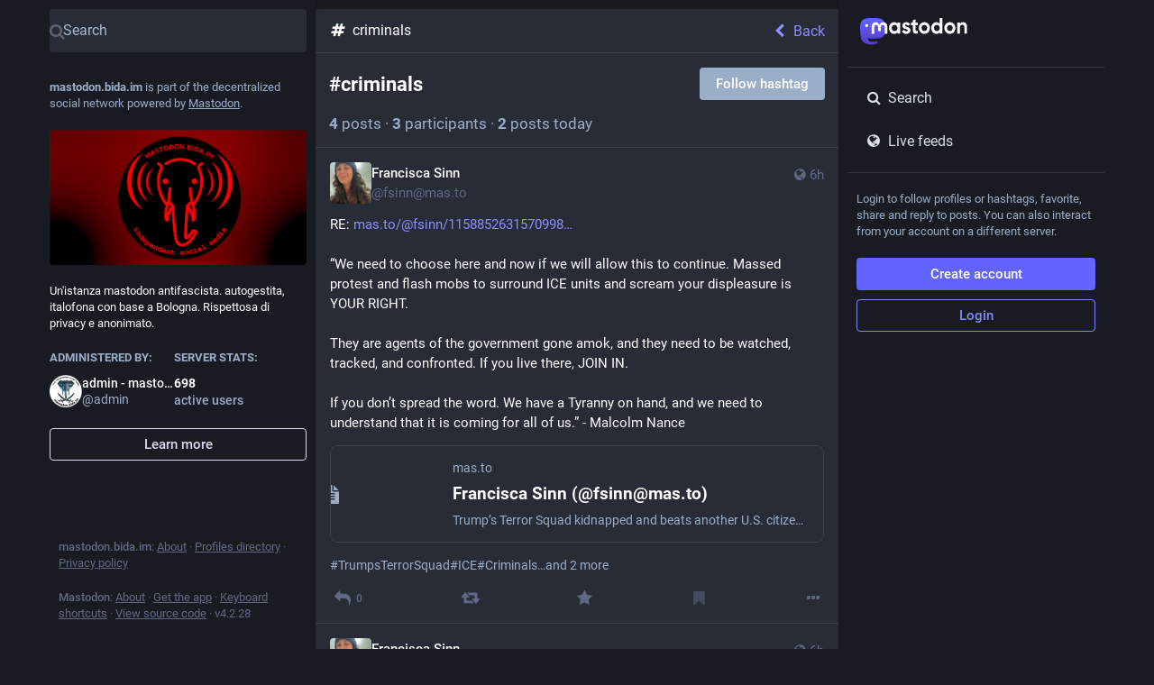

--- FILE ---
content_type: text/css; charset=utf-8
request_url: https://mastodon.bida.im/custom.css
body_size: 353
content:
.lang-box {
float:right;
display: flex;
align-items: center;
justify-content: flex-end;
position: sticky;
position: -webkit-sticky;
top: 7px;
}
a.lang-button {
background: #4a5266;
margin: 8px 8px 8px 0;
border-radius: 4px;
padding: 0.25rem 1rem;
font-size: 12px;
font-weight: 800;
text-decoration: none;
color: #9baec8;
}
a.lang-button:hover {
color: #ffffff;
}
a.policy-button {
background: #F24130;
margin: 8px 8px 8px 0;
border-radius: 4px;
padding: 0.25rem 1rem;
font-size: 12px;
font-weight: 800;
text-decoration: none;
color: #ffffff;
}
a.policy-button:hover {
color: #ffffff;
}
a.mod-button {
background: #20639B;
margin: 8px 8px 8px 0;
border-radius: 4px;
padding: 0.25rem 1rem;
font-size: 12px;
font-weight: 800;
text-decoration: none;
color: #ffffff;
}
a.mod-button:hover {
color: #ffffff;
}



--- FILE ---
content_type: image/svg+xml
request_url: https://mastodon.bida.im/emoji/2721.svg
body_size: 907
content:
<svg xmlns="http://www.w3.org/2000/svg" viewBox="0 0 36 36"><path fill="#9266CC" d="M36 32c0 2.209-1.791 4-4 4H4c-2.209 0-4-1.791-4-4V4c0-2.209 1.791-4 4-4h28c2.209 0 4 1.791 4 4v28z"/><path fill="#FFF" d="M27.152 18l3.716-6.504c.177-.31.176-.69-.003-.998C30.686 10.19 30.356 10 30 10h-7.42l-3.712-6.496c-.355-.623-1.381-.623-1.736 0L13.42 10H6c-.356 0-.686.19-.865.498-.179.308-.18.688-.003.998L8.848 18l-3.716 6.504c-.177.31-.176.689.003.998.179.309.509.498.865.498h7.42l3.712 6.496c.178.312.509.504.868.504s.69-.192.868-.504L22.58 26H30c.356 0 .686-.189.865-.498.179-.309.18-.688.003-.998L27.152 18zm1.124-6L26 15.984 23.723 12h4.553zm-3.428 6l-3.428 6h-6.84l-3.429-6 3.429-6h6.839l3.429 6zM18 6.016L20.277 10h-4.553L18 6.016zM7.723 12h4.554L10 15.985 7.723 12zm0 12L10 20.015 12.277 24H7.723zM18 29.984L15.723 26h4.553L18 29.984zM23.723 24L26 20.016 28.276 24h-4.553z"/></svg>

--- FILE ---
content_type: application/javascript
request_url: https://mastodon.bida.im/packs/js/features/hashtag_timeline-8154511ac10eeb2a9e8f.chunk.js
body_size: 27215
content:
(window.webpackJsonp=window.webpackJsonp||[]).push([[466],{1223:function(e,t,n){"use strict";n.r(t);var o=n(0),r=n(1373),a=n.n(r),i=n(1),s=n.n(i),u=n(2),c=n(19),l=n(82),d=n(11),p=n(137),f=n(243),h=n(72),b=n(21),m=n(149),v=n(240),g=n(1084),O=n(7),y=n(40),j=n(25),w=n(47);const x=Object(O.d)({followHashtag:{id:"hashtag.follow",defaultMessage:"Follow hashtag"},unfollowHashtag:{id:"hashtag.unfollow",defaultMessage:"Unfollow hashtag"}}),C=(e,t)=>Object(o.a)(c.a,{id:"hashtag.counter_by_uses",defaultMessage:"{count, plural, one {{counter} post} other {{counter} posts}}",values:{count:t,counter:Object(o.a)("strong",{},void 0,e)}}),S=(e,t)=>Object(o.a)(c.a,{id:"hashtag.counter_by_accounts",defaultMessage:"{count, plural, one {{counter} participant} other {{counter} participants}}",values:{count:t,counter:Object(o.a)("strong",{},void 0,e)}}),M=(e,t)=>Object(o.a)(c.a,{id:"hashtag.counter_by_uses_today",defaultMessage:"{count, plural, one {{counter} post} other {{counter} posts}} today",values:{count:t,counter:Object(o.a)("strong",{},void 0,e)}}),I=Object(y.c)((e=>{let{tag:t,intl:n,disabled:r,onClick:a}=e;if(!t)return null;const[i,s]=t.get("history").reduce(((e,t)=>[e[0]+1*t.get("uses"),e[1]+1*t.get("accounts")]),[0,0]),u=Object(o.a)("span",{"aria-hidden":!0},void 0," · ");return Object(o.a)("div",{className:"hashtag-header"},void 0,Object(o.a)("div",{className:"hashtag-header__header"},void 0,Object(o.a)("h1",{},void 0,"#",t.get("name")),Object(o.a)(j.a,{onClick:a,text:n.formatMessage(t.get("following")?x.unfollowHashtag:x.followHashtag),disabled:r})),Object(o.a)("div",{},void 0,Object(o.a)(w.a,{value:i,renderer:C}),u,Object(o.a)(w.a,{value:s,renderer:S}),u,Object(o.a)(w.a,{value:1*t.getIn(["history",0,"uses"]),renderer:M})))}));var E=n(6),k=n(205);function V(e,t){(null==t||t>e.length)&&(t=e.length);for(var n=0,o=new Array(t);n<t;n++)o[n]=e[n];return o}function P(e,t){if(e){if("string"==typeof e)return V(e,t);var n=Object.prototype.toString.call(e).slice(8,-1);return"Object"===n&&e.constructor&&(n=e.constructor.name),"Map"===n||"Set"===n?Array.from(e):"Arguments"===n||/^(?:Ui|I)nt(?:8|16|32)(?:Clamped)?Array$/.test(n)?V(e,t):void 0}}function R(e,t){return function(e){if(Array.isArray(e))return e}(e)||function(e,t){var n=null==e?null:"undefined"!=typeof Symbol&&e[Symbol.iterator]||e["@@iterator"];if(null!=n){var o,r,a,i,s=[],u=!0,c=!1;try{if(a=(n=n.call(e)).next,0===t){if(Object(n)!==n)return;u=!1}else for(;!(u=(o=a.call(n)).done)&&(s.push(o.value),s.length!==t);u=!0);}catch(e){c=!0,r=e}finally{try{if(!u&&null!=n.return&&(i=n.return(),Object(i)!==i))return}finally{if(c)throw r}}return s}}(e,t)||P(e,t)||function(){throw new TypeError("Invalid attempt to destructure non-iterable instance.\nIn order to be iterable, non-array objects must have a [Symbol.iterator]() method.")}()}var L=n(85);function D(e,t){if(null==e)return{};var n,o,r=Object(L.a)(e,t);if(Object.getOwnPropertySymbols){var a=Object.getOwnPropertySymbols(e);for(o=0;o<a.length;o++)n=a[o],t.indexOf(n)>=0||Object.prototype.propertyIsEnumerable.call(e,n)&&(r[n]=e[n])}return r}var F=["defaultInputValue","defaultMenuIsOpen","defaultValue","inputValue","menuIsOpen","onChange","onInputChange","onMenuClose","onMenuOpen","value"];function T(e){var t=e.defaultInputValue,n=void 0===t?"":t,o=e.defaultMenuIsOpen,r=void 0!==o&&o,a=e.defaultValue,i=void 0===a?null:a,s=e.inputValue,c=e.menuIsOpen,l=e.onChange,d=e.onInputChange,p=e.onMenuClose,f=e.onMenuOpen,h=e.value,b=D(e,F),m=R(Object(u.useState)(void 0!==s?s:n),2),v=m[0],g=m[1],O=R(Object(u.useState)(void 0!==c?c:r),2),y=O[0],j=O[1],w=R(Object(u.useState)(void 0!==h?h:i),2),x=w[0],C=w[1],S=Object(u.useCallback)((function(e,t){"function"==typeof l&&l(e,t),C(e)}),[l]),M=Object(u.useCallback)((function(e,t){var n;"function"==typeof d&&(n=d(e,t)),g(void 0!==n?n:e)}),[d]),I=Object(u.useCallback)((function(){"function"==typeof f&&f(),j(!0)}),[f]),E=Object(u.useCallback)((function(){"function"==typeof p&&p(),j(!1)}),[p]),V=void 0!==s?s:v,P=void 0!==c?c:y,L=void 0!==h?h:x;return Object(k.a)(Object(k.a)({},b),{},{inputValue:V,menuIsOpen:P,onChange:S,onInputChange:M,onMenuClose:E,onMenuOpen:I,value:L})}var _=n(27);var A=n(376);function H(e,t){for(var n=0;n<t.length;n++){var o=t[n];o.enumerable=o.enumerable||!1,o.configurable=!0,"value"in o&&(o.writable=!0),Object.defineProperty(e,Object(A.a)(o.key),o)}}function N(e,t){return N=Object.setPrototypeOf?Object.setPrototypeOf.bind():function(e,t){return e.__proto__=t,e},N(e,t)}function U(e){return U=Object.setPrototypeOf?Object.getPrototypeOf.bind():function(e){return e.__proto__||Object.getPrototypeOf(e)},U(e)}var z=n(145);function B(e,t){if(t&&("object"===Object(z.a)(t)||"function"==typeof t))return t;if(void 0!==t)throw new TypeError("Derived constructors may only return object or undefined");return function(e){if(void 0===e)throw new ReferenceError("this hasn't been initialised - super() hasn't been called");return e}(e)}function $(e){var t=function(){if("undefined"==typeof Reflect||!Reflect.construct)return!1;if(Reflect.construct.sham)return!1;if("function"==typeof Proxy)return!0;try{return Boolean.prototype.valueOf.call(Reflect.construct(Boolean,[],(function(){}))),!0}catch(e){return!1}}();return function(){var n,o=U(e);if(t){var r=U(this).constructor;n=Reflect.construct(o,arguments,r)}else n=o.apply(this,arguments);return B(this,n)}}function W(e){return function(e){if(Array.isArray(e))return V(e)}(e)||function(e){if("undefined"!=typeof Symbol&&null!=e[Symbol.iterator]||null!=e["@@iterator"])return Array.from(e)}(e)||P(e)||function(){throw new TypeError("Invalid attempt to spread non-iterable instance.\nIn order to be iterable, non-array objects must have a [Symbol.iterator]() method.")}()}var G=function(){function e(e){var t=this;this._insertTag=function(e){var n;n=0===t.tags.length?t.insertionPoint?t.insertionPoint.nextSibling:t.prepend?t.container.firstChild:t.before:t.tags[t.tags.length-1].nextSibling,t.container.insertBefore(e,n),t.tags.push(e)},this.isSpeedy=void 0===e.speedy||e.speedy,this.tags=[],this.ctr=0,this.nonce=e.nonce,this.key=e.key,this.container=e.container,this.prepend=e.prepend,this.insertionPoint=e.insertionPoint,this.before=null}var t=e.prototype;return t.hydrate=function(e){e.forEach(this._insertTag)},t.insert=function(e){this.ctr%(this.isSpeedy?65e3:1)==0&&this._insertTag(function(e){var t=document.createElement("style");return t.setAttribute("data-emotion",e.key),void 0!==e.nonce&&t.setAttribute("nonce",e.nonce),t.appendChild(document.createTextNode("")),t.setAttribute("data-s",""),t}(this));var t=this.tags[this.tags.length-1];if(this.isSpeedy){var n=function(e){if(e.sheet)return e.sheet;for(var t=0;t<document.styleSheets.length;t++)if(document.styleSheets[t].ownerNode===e)return document.styleSheets[t]}(t);try{n.insertRule(e,n.cssRules.length)}catch(e){0}}else t.appendChild(document.createTextNode(e));this.ctr++},t.flush=function(){this.tags.forEach((function(e){return e.parentNode&&e.parentNode.removeChild(e)})),this.tags=[],this.ctr=0},e}(),Y="-ms-",q="-moz-",X="-webkit-",K="comm",J="rule",Z="decl",Q="@keyframes",ee=Math.abs,te=String.fromCharCode,ne=Object.assign;function oe(e,t){return 45^ue(e,0)?(((t<<2^ue(e,0))<<2^ue(e,1))<<2^ue(e,2))<<2^ue(e,3):0}function re(e){return e.trim()}function ae(e,t){return(e=t.exec(e))?e[0]:e}function ie(e,t,n){return e.replace(t,n)}function se(e,t){return e.indexOf(t)}function ue(e,t){return 0|e.charCodeAt(t)}function ce(e,t,n){return e.slice(t,n)}function le(e){return e.length}function de(e){return e.length}function pe(e,t){return t.push(e),e}function fe(e,t){return e.map(t).join("")}var he=1,be=1,me=0,ve=0,ge=0,Oe="";function ye(e,t,n,o,r,a,i){return{value:e,root:t,parent:n,type:o,props:r,children:a,line:he,column:be,length:i,return:""}}function je(e,t){return ne(ye("",null,null,"",null,null,0),e,{length:-e.length},t)}function we(){return ge=ve<me?ue(Oe,ve++):0,be++,10===ge&&(be=1,he++),ge}function xe(){return ue(Oe,ve)}function Ce(){return ve}function Se(e,t){return ce(Oe,e,t)}function Me(e){switch(e){case 0:case 9:case 10:case 13:case 32:return 5;case 33:case 43:case 44:case 47:case 62:case 64:case 126:case 59:case 123:case 125:return 4;case 58:return 3;case 34:case 39:case 40:case 91:return 2;case 41:case 93:return 1}return 0}function Ie(e){return he=be=1,me=le(Oe=e),ve=0,[]}function Ee(e){return Oe="",e}function ke(e){return re(Se(ve-1,Re(91===e?e+2:40===e?e+1:e)))}function Ve(e){for(;(ge=xe())&&ge<33;)we();return Me(e)>2||Me(ge)>3?"":" "}function Pe(e,t){for(;--t&&we()&&!(ge<48||ge>102||ge>57&&ge<65||ge>70&&ge<97););return Se(e,Ce()+(t<6&&32==xe()&&32==we()))}function Re(e){for(;we();)switch(ge){case e:return ve;case 34:case 39:34!==e&&39!==e&&Re(ge);break;case 40:41===e&&Re(e);break;case 92:we()}return ve}function Le(e,t){for(;we()&&e+ge!==57&&(e+ge!==84||47!==xe()););return"/*"+Se(t,ve-1)+"*"+te(47===e?e:we())}function De(e){for(;!Me(xe());)we();return Se(e,ve)}function Fe(e){return Ee(Te("",null,null,null,[""],e=Ie(e),0,[0],e))}function Te(e,t,n,o,r,a,i,s,u){for(var c=0,l=0,d=i,p=0,f=0,h=0,b=1,m=1,v=1,g=0,O="",y=r,j=a,w=o,x=O;m;)switch(h=g,g=we()){case 40:if(108!=h&&58==ue(x,d-1)){-1!=se(x+=ie(ke(g),"&","&\f"),"&\f")&&(v=-1);break}case 34:case 39:case 91:x+=ke(g);break;case 9:case 10:case 13:case 32:x+=Ve(h);break;case 92:x+=Pe(Ce()-1,7);continue;case 47:switch(xe()){case 42:case 47:pe(Ae(Le(we(),Ce()),t,n),u);break;default:x+="/"}break;case 123*b:s[c++]=le(x)*v;case 125*b:case 59:case 0:switch(g){case 0:case 125:m=0;case 59+l:-1==v&&(x=ie(x,/\f/g,"")),f>0&&le(x)-d&&pe(f>32?He(x+";",o,n,d-1):He(ie(x," ","")+";",o,n,d-2),u);break;case 59:x+=";";default:if(pe(w=_e(x,t,n,c,l,r,s,O,y=[],j=[],d),a),123===g)if(0===l)Te(x,t,w,w,y,a,d,s,j);else switch(99===p&&110===ue(x,3)?100:p){case 100:case 108:case 109:case 115:Te(e,w,w,o&&pe(_e(e,w,w,0,0,r,s,O,r,y=[],d),j),r,j,d,s,o?y:j);break;default:Te(x,w,w,w,[""],j,0,s,j)}}c=l=f=0,b=v=1,O=x="",d=i;break;case 58:d=1+le(x),f=h;default:if(b<1)if(123==g)--b;else if(125==g&&0==b++&&125==(ge=ve>0?ue(Oe,--ve):0,be--,10===ge&&(be=1,he--),ge))continue;switch(x+=te(g),g*b){case 38:v=l>0?1:(x+="\f",-1);break;case 44:s[c++]=(le(x)-1)*v,v=1;break;case 64:45===xe()&&(x+=ke(we())),p=xe(),l=d=le(O=x+=De(Ce())),g++;break;case 45:45===h&&2==le(x)&&(b=0)}}return a}function _e(e,t,n,o,r,a,i,s,u,c,l){for(var d=r-1,p=0===r?a:[""],f=de(p),h=0,b=0,m=0;h<o;++h)for(var v=0,g=ce(e,d+1,d=ee(b=i[h])),O=e;v<f;++v)(O=re(b>0?p[v]+" "+g:ie(g,/&\f/g,p[v])))&&(u[m++]=O);return ye(e,t,n,0===r?J:s,u,c,l)}function Ae(e,t,n){return ye(e,t,n,K,te(ge),ce(e,2,-2),0)}function He(e,t,n,o){return ye(e,t,n,Z,ce(e,0,o),ce(e,o+1,-1),o)}function Ne(e,t){for(var n="",o=de(e),r=0;r<o;r++)n+=t(e[r],r,e,t)||"";return n}function Ue(e,t,n,o){switch(e.type){case"@layer":if(e.children.length)break;case"@import":case Z:return e.return=e.return||e.value;case K:return"";case Q:return e.return=e.value+"{"+Ne(e.children,o)+"}";case J:e.value=e.props.join(",")}return le(n=Ne(e.children,o))?e.return=e.value+"{"+n+"}":""}function ze(e){return function(t){t.root||(t=t.return)&&e(t)}}function Be(e){var t=Object.create(null);return function(n){return void 0===t[n]&&(t[n]=e(n)),t[n]}}var $e=function(e,t,n){for(var o=0,r=0;o=r,r=xe(),38===o&&12===r&&(t[n]=1),!Me(r);)we();return Se(e,ve)},We=function(e,t){return Ee(function(e,t){var n=-1,o=44;do{switch(Me(o)){case 0:38===o&&12===xe()&&(t[n]=1),e[n]+=$e(ve-1,t,n);break;case 2:e[n]+=ke(o);break;case 4:if(44===o){e[++n]=58===xe()?"&\f":"",t[n]=e[n].length;break}default:e[n]+=te(o)}}while(o=we());return e}(Ie(e),t))},Ge=new WeakMap,Ye=function(e){if("rule"===e.type&&e.parent&&!(e.length<1)){for(var t=e.value,n=e.parent,o=e.column===n.column&&e.line===n.line;"rule"!==n.type;)if(!(n=n.parent))return;if((1!==e.props.length||58===t.charCodeAt(0)||Ge.get(n))&&!o){Ge.set(e,!0);for(var r=[],a=We(t,r),i=n.props,s=0,u=0;s<a.length;s++)for(var c=0;c<i.length;c++,u++)e.props[u]=r[s]?a[s].replace(/&\f/g,i[c]):i[c]+" "+a[s]}}},qe=function(e){if("decl"===e.type){var t=e.value;108===t.charCodeAt(0)&&98===t.charCodeAt(2)&&(e.return="",e.value="")}};function Xe(e,t){switch(oe(e,t)){case 5103:return X+"print-"+e+e;case 5737:case 4201:case 3177:case 3433:case 1641:case 4457:case 2921:case 5572:case 6356:case 5844:case 3191:case 6645:case 3005:case 6391:case 5879:case 5623:case 6135:case 4599:case 4855:case 4215:case 6389:case 5109:case 5365:case 5621:case 3829:return X+e+e;case 5349:case 4246:case 4810:case 6968:case 2756:return X+e+q+e+Y+e+e;case 6828:case 4268:return X+e+Y+e+e;case 6165:return X+e+Y+"flex-"+e+e;case 5187:return X+e+ie(e,/(\w+).+(:[^]+)/,X+"box-$1$2"+Y+"flex-$1$2")+e;case 5443:return X+e+Y+"flex-item-"+ie(e,/flex-|-self/,"")+e;case 4675:return X+e+Y+"flex-line-pack"+ie(e,/align-content|flex-|-self/,"")+e;case 5548:return X+e+Y+ie(e,"shrink","negative")+e;case 5292:return X+e+Y+ie(e,"basis","preferred-size")+e;case 6060:return X+"box-"+ie(e,"-grow","")+X+e+Y+ie(e,"grow","positive")+e;case 4554:return X+ie(e,/([^-])(transform)/g,"$1"+X+"$2")+e;case 6187:return ie(ie(ie(e,/(zoom-|grab)/,X+"$1"),/(image-set)/,X+"$1"),e,"")+e;case 5495:case 3959:return ie(e,/(image-set\([^]*)/,X+"$1$`$1");case 4968:return ie(ie(e,/(.+:)(flex-)?(.*)/,X+"box-pack:$3"+Y+"flex-pack:$3"),/s.+-b[^;]+/,"justify")+X+e+e;case 4095:case 3583:case 4068:case 2532:return ie(e,/(.+)-inline(.+)/,X+"$1$2")+e;case 8116:case 7059:case 5753:case 5535:case 5445:case 5701:case 4933:case 4677:case 5533:case 5789:case 5021:case 4765:if(le(e)-1-t>6)switch(ue(e,t+1)){case 109:if(45!==ue(e,t+4))break;case 102:return ie(e,/(.+:)(.+)-([^]+)/,"$1"+X+"$2-$3$1"+q+(108==ue(e,t+3)?"$3":"$2-$3"))+e;case 115:return~se(e,"stretch")?Xe(ie(e,"stretch","fill-available"),t)+e:e}break;case 4949:if(115!==ue(e,t+1))break;case 6444:switch(ue(e,le(e)-3-(~se(e,"!important")&&10))){case 107:return ie(e,":",":"+X)+e;case 101:return ie(e,/(.+:)([^;!]+)(;|!.+)?/,"$1"+X+(45===ue(e,14)?"inline-":"")+"box$3$1"+X+"$2$3$1"+Y+"$2box$3")+e}break;case 5936:switch(ue(e,t+11)){case 114:return X+e+Y+ie(e,/[svh]\w+-[tblr]{2}/,"tb")+e;case 108:return X+e+Y+ie(e,/[svh]\w+-[tblr]{2}/,"tb-rl")+e;case 45:return X+e+Y+ie(e,/[svh]\w+-[tblr]{2}/,"lr")+e}return X+e+Y+e+e}return e}var Ke=[function(e,t,n,o){if(e.length>-1&&!e.return)switch(e.type){case Z:e.return=Xe(e.value,e.length);break;case Q:return Ne([je(e,{value:ie(e.value,"@","@"+X)})],o);case J:if(e.length)return fe(e.props,(function(t){switch(ae(t,/(::plac\w+|:read-\w+)/)){case":read-only":case":read-write":return Ne([je(e,{props:[ie(t,/:(read-\w+)/,":"+q+"$1")]})],o);case"::placeholder":return Ne([je(e,{props:[ie(t,/:(plac\w+)/,":"+X+"input-$1")]}),je(e,{props:[ie(t,/:(plac\w+)/,":"+q+"$1")]}),je(e,{props:[ie(t,/:(plac\w+)/,Y+"input-$1")]})],o)}return""}))}}],Je=function(e){var t=e.key;if("css"===t){var n=document.querySelectorAll("style[data-emotion]:not([data-s])");Array.prototype.forEach.call(n,(function(e){-1!==e.getAttribute("data-emotion").indexOf(" ")&&(document.head.appendChild(e),e.setAttribute("data-s",""))}))}var o=e.stylisPlugins||Ke;var r,a,i={},s=[];r=e.container||document.head,Array.prototype.forEach.call(document.querySelectorAll('style[data-emotion^="'+t+' "]'),(function(e){for(var t=e.getAttribute("data-emotion").split(" "),n=1;n<t.length;n++)i[t[n]]=!0;s.push(e)}));var u=[Ye,qe];var c,l=[Ue,ze((function(e){c.insert(e)}))],d=function(e){var t=de(e);return function(n,o,r,a){for(var i="",s=0;s<t;s++)i+=e[s](n,o,r,a)||"";return i}}(u.concat(o,l));a=function(e,t,n,o){c=n,Ne(Fe(e?e+"{"+t.styles+"}":t.styles),d),o&&(p.inserted[t.name]=!0)};var p={key:t,sheet:new G({key:t,container:r,nonce:e.nonce,speedy:e.speedy,prepend:e.prepend,insertionPoint:e.insertionPoint}),nonce:e.nonce,inserted:i,registered:{},insert:a};return p.sheet.hydrate(s),p};n(125);function Ze(e,t,n){var o="";return n.split(" ").forEach((function(n){void 0!==e[n]?t.push(e[n]+";"):o+=n+" "})),o}var Qe=function(e,t,n){var o=e.key+"-"+t.name;!1===n&&void 0===e.registered[o]&&(e.registered[o]=t.styles)},et=function(e,t,n){Qe(e,t,n);var o=e.key+"-"+t.name;if(void 0===e.inserted[t.name]){var r=t;do{e.insert(t===r?"."+o:"",r,e.sheet,!0),r=r.next}while(void 0!==r)}};var tt={animationIterationCount:1,aspectRatio:1,borderImageOutset:1,borderImageSlice:1,borderImageWidth:1,boxFlex:1,boxFlexGroup:1,boxOrdinalGroup:1,columnCount:1,columns:1,flex:1,flexGrow:1,flexPositive:1,flexShrink:1,flexNegative:1,flexOrder:1,gridRow:1,gridRowEnd:1,gridRowSpan:1,gridRowStart:1,gridColumn:1,gridColumnEnd:1,gridColumnSpan:1,gridColumnStart:1,msGridRow:1,msGridRowSpan:1,msGridColumn:1,msGridColumnSpan:1,fontWeight:1,lineHeight:1,opacity:1,order:1,orphans:1,tabSize:1,widows:1,zIndex:1,zoom:1,WebkitLineClamp:1,fillOpacity:1,floodOpacity:1,stopOpacity:1,strokeDasharray:1,strokeDashoffset:1,strokeMiterlimit:1,strokeOpacity:1,strokeWidth:1},nt=/[A-Z]|^ms/g,ot=/_EMO_([^_]+?)_([^]*?)_EMO_/g,rt=function(e){return 45===e.charCodeAt(1)},at=function(e){return null!=e&&"boolean"!=typeof e},it=Be((function(e){return rt(e)?e:e.replace(nt,"-$&").toLowerCase()})),st=function(e,t){switch(e){case"animation":case"animationName":if("string"==typeof t)return t.replace(ot,(function(e,t,n){return ct={name:t,styles:n,next:ct},t}))}return 1===tt[e]||rt(e)||"number"!=typeof t||0===t?t:t+"px"};function ut(e,t,n){if(null==n)return"";if(void 0!==n.__emotion_styles)return n;switch(typeof n){case"boolean":return"";case"object":if(1===n.anim)return ct={name:n.name,styles:n.styles,next:ct},n.name;if(void 0!==n.styles){var o=n.next;if(void 0!==o)for(;void 0!==o;)ct={name:o.name,styles:o.styles,next:ct},o=o.next;return n.styles+";"}return function(e,t,n){var o="";if(Array.isArray(n))for(var r=0;r<n.length;r++)o+=ut(e,t,n[r])+";";else for(var a in n){var i=n[a];if("object"!=typeof i)null!=t&&void 0!==t[i]?o+=a+"{"+t[i]+"}":at(i)&&(o+=it(a)+":"+st(a,i)+";");else if(!Array.isArray(i)||"string"!=typeof i[0]||null!=t&&void 0!==t[i[0]]){var s=ut(e,t,i);switch(a){case"animation":case"animationName":o+=it(a)+":"+s+";";break;default:o+=a+"{"+s+"}"}}else for(var u=0;u<i.length;u++)at(i[u])&&(o+=it(a)+":"+st(a,i[u])+";")}return o}(e,t,n);case"function":if(void 0!==e){var r=ct,a=n(e);return ct=r,ut(e,t,a)}}if(null==t)return n;var i=t[n];return void 0!==i?i:n}var ct,lt=/label:\s*([^\s;\n{]+)\s*(;|$)/g;var dt=function(e,t,n){if(1===e.length&&"object"==typeof e[0]&&null!==e[0]&&void 0!==e[0].styles)return e[0];var o=!0,r="";ct=void 0;var a=e[0];null==a||void 0===a.raw?(o=!1,r+=ut(n,t,a)):r+=a[0];for(var i=1;i<e.length;i++)r+=ut(n,t,e[i]),o&&(r+=a[i]);lt.lastIndex=0;for(var s,u="";null!==(s=lt.exec(r));)u+="-"+s[1];var c=function(e){for(var t,n=0,o=0,r=e.length;r>=4;++o,r-=4)t=1540483477*(65535&(t=255&e.charCodeAt(o)|(255&e.charCodeAt(++o))<<8|(255&e.charCodeAt(++o))<<16|(255&e.charCodeAt(++o))<<24))+(59797*(t>>>16)<<16),n=1540483477*(65535&(t^=t>>>24))+(59797*(t>>>16)<<16)^1540483477*(65535&n)+(59797*(n>>>16)<<16);switch(r){case 3:n^=(255&e.charCodeAt(o+2))<<16;case 2:n^=(255&e.charCodeAt(o+1))<<8;case 1:n=1540483477*(65535&(n^=255&e.charCodeAt(o)))+(59797*(n>>>16)<<16)}return(((n=1540483477*(65535&(n^=n>>>13))+(59797*(n>>>16)<<16))^n>>>15)>>>0).toString(36)}(r)+u;return{name:c,styles:r,next:ct}},pt=!!u.useInsertionEffect&&u.useInsertionEffect,ft=pt||function(e){return e()},ht=(pt||u.useLayoutEffect,{}.hasOwnProperty),bt=u.createContext("undefined"!=typeof HTMLElement?Je({key:"css"}):null);var mt=bt.Provider,vt=function(e){return Object(u.forwardRef)((function(t,n){var o=Object(u.useContext)(bt);return e(t,o,n)}))};var gt=u.createContext({});var Ot="__EMOTION_TYPE_PLEASE_DO_NOT_USE__",yt=function(e){var t=e.cache,n=e.serialized,o=e.isStringTag;return Qe(t,n,o),ft((function(){return et(t,n,o)})),null};var jt=vt((function(e,t,n){var o=e.css;"string"==typeof o&&void 0!==t.registered[o]&&(o=t.registered[o]);var r=e[Ot],a=[o],i="";"string"==typeof e.className?i=Ze(t.registered,a,e.className):null!=e.className&&(i=e.className+" ");var s=dt(a,void 0,u.useContext(gt));i+=t.key+"-"+s.name;var c={};for(var l in e)ht.call(e,l)&&"css"!==l&&l!==Ot&&(c[l]=e[l]);return c.ref=n,c.className=i,u.createElement(u.Fragment,null,u.createElement(yt,{cache:t,serialized:s,isStringTag:"string"==typeof r}),u.createElement(r,c))})),wt=(n(1086),function(e,t){var n=arguments;if(null==t||!ht.call(t,"css"))return u.createElement.apply(void 0,n);var o=n.length,r=new Array(o);r[0]=jt,r[1]=function(e,t){var n={};for(var o in t)ht.call(t,o)&&(n[o]=t[o]);return n[Ot]=e,n}(e,t);for(var a=2;a<o;a++)r[a]=n[a];return u.createElement.apply(null,r)});function xt(){for(var e=arguments.length,t=new Array(e),n=0;n<e;n++)t[n]=arguments[n];return dt(t)}var Ct=n(253),St=n(56);function Mt(e){return{...e,top:e.y,left:e.x,right:e.x+e.width,bottom:e.y+e.height}}Math.min,Math.max;function It(e){var t;return(null==e||null==(t=e.ownerDocument)?void 0:t.defaultView)||window}function Et(e){return It(e).getComputedStyle(e)}function kt(e){return e instanceof It(e).Node}function Vt(e){return kt(e)?(e.nodeName||"").toLowerCase():"#document"}function Pt(e){return e instanceof HTMLElement||e instanceof It(e).HTMLElement}function Rt(e){return"undefined"!=typeof ShadowRoot&&(e instanceof It(e).ShadowRoot||e instanceof ShadowRoot)}function Lt(e){const{overflow:t,overflowX:n,overflowY:o,display:r}=Et(e);return/auto|scroll|overlay|hidden|clip/.test(t+o+n)&&!["inline","contents"].includes(r)}function Dt(){return!("undefined"==typeof CSS||!CSS.supports)&&CSS.supports("-webkit-backdrop-filter","none")}function Ft(e){return["html","body","#document"].includes(Vt(e))}const Tt=Math.min,_t=Math.max,At=Math.round,Ht=Math.floor,Nt=e=>({x:e,y:e});function Ut(e){const t=Et(e);let n=parseFloat(t.width)||0,o=parseFloat(t.height)||0;const r=Pt(e),a=r?e.offsetWidth:n,i=r?e.offsetHeight:o,s=At(n)!==a||At(o)!==i;return s&&(n=a,o=i),{width:n,height:o,$:s}}function zt(e){return e instanceof Element||e instanceof It(e).Element}function Bt(e){return zt(e)?e:e.contextElement}function $t(e){const t=Bt(e);if(!Pt(t))return Nt(1);const n=t.getBoundingClientRect(),{width:o,height:r,$:a}=Ut(t);let i=(a?At(n.width):n.width)/o,s=(a?At(n.height):n.height)/r;return i&&Number.isFinite(i)||(i=1),s&&Number.isFinite(s)||(s=1),{x:i,y:s}}const Wt=Nt(0);function Gt(e){const t=It(e);return Dt()&&t.visualViewport?{x:t.visualViewport.offsetLeft,y:t.visualViewport.offsetTop}:Wt}function Yt(e,t,n,o){void 0===t&&(t=!1),void 0===n&&(n=!1);const r=e.getBoundingClientRect(),a=Bt(e);let i=Nt(1);t&&(o?zt(o)&&(i=$t(o)):i=$t(e));const s=function(e,t,n){return void 0===t&&(t=!1),!(!n||t&&n!==It(e))&&t}(a,n,o)?Gt(a):Nt(0);let u=(r.left+s.x)/i.x,c=(r.top+s.y)/i.y,l=r.width/i.x,d=r.height/i.y;if(a){const e=It(a),t=o&&zt(o)?It(o):o;let n=e.frameElement;for(;n&&o&&t!==e;){const e=$t(n),t=n.getBoundingClientRect(),o=getComputedStyle(n),r=t.left+(n.clientLeft+parseFloat(o.paddingLeft))*e.x,a=t.top+(n.clientTop+parseFloat(o.paddingTop))*e.y;u*=e.x,c*=e.y,l*=e.x,d*=e.y,u+=r,c+=a,n=It(n).frameElement}}return Mt({width:l,height:d,x:u,y:c})}function qt(e){var t;return null==(t=(kt(e)?e.ownerDocument:e.document)||window.document)?void 0:t.documentElement}function Xt(e){if("html"===Vt(e))return e;const t=e.assignedSlot||e.parentNode||Rt(e)&&e.host||qt(e);return Rt(t)?t.host:t}function Kt(e){const t=Xt(e);return Ft(t)?e.ownerDocument?e.ownerDocument.body:e.body:Pt(t)&&Lt(t)?t:Kt(t)}function Jt(e,t){var n;void 0===t&&(t=[]);const o=Kt(e),r=o===(null==(n=e.ownerDocument)?void 0:n.body),a=It(o);return r?t.concat(a,a.visualViewport||[],Lt(o)?o:[]):t.concat(o,Jt(o))}function Zt(e,t,n,o){void 0===o&&(o={});const{ancestorScroll:r=!0,ancestorResize:a=!0,elementResize:i="function"==typeof ResizeObserver,layoutShift:s="function"==typeof IntersectionObserver,animationFrame:u=!1}=o,c=Bt(e),l=r||a?[...c?Jt(c):[],...Jt(t)]:[];l.forEach((e=>{r&&e.addEventListener("scroll",n,{passive:!0}),a&&e.addEventListener("resize",n)}));const d=c&&s?function(e,t){let n,o=null;const r=qt(e);function a(){clearTimeout(n),o&&o.disconnect(),o=null}return function i(s,u){void 0===s&&(s=!1),void 0===u&&(u=1),a();const{left:c,top:l,width:d,height:p}=e.getBoundingClientRect();if(s||t(),!d||!p)return;const f={rootMargin:-Ht(l)+"px "+-Ht(r.clientWidth-(c+d))+"px "+-Ht(r.clientHeight-(l+p))+"px "+-Ht(c)+"px",threshold:_t(0,Tt(1,u))||1};let h=!0;function b(e){const t=e[0].intersectionRatio;if(t!==u){if(!h)return i();t?i(!1,t):n=setTimeout((()=>{i(!1,1e-7)}),100)}h=!1}try{o=new IntersectionObserver(b,{...f,root:r.ownerDocument})}catch(e){o=new IntersectionObserver(b,f)}o.observe(e)}(!0),a}(c,n):null;let p,f=-1,h=null;i&&(h=new ResizeObserver((e=>{let[o]=e;o&&o.target===c&&h&&(h.unobserve(t),cancelAnimationFrame(f),f=requestAnimationFrame((()=>{h&&h.observe(t)}))),n()})),c&&!u&&h.observe(c),h.observe(t));let b=u?Yt(e):null;return u&&function t(){const o=Yt(e);!b||o.x===b.x&&o.y===b.y&&o.width===b.width&&o.height===b.height||n();b=o,p=requestAnimationFrame(t)}(),n(),()=>{l.forEach((e=>{r&&e.removeEventListener("scroll",n),a&&e.removeEventListener("resize",n)})),d&&d(),h&&h.disconnect(),h=null,u&&cancelAnimationFrame(p)}}var Qt=n(248),en=["className","clearValue","cx","getStyles","getClassNames","getValue","hasValue","isMulti","isRtl","options","selectOption","selectProps","setValue","theme"],tn=function(){};function nn(e,t){return t?"-"===t[0]?e+t:e+"__"+t:e}function on(e,t){for(var n=arguments.length,o=new Array(n>2?n-2:0),r=2;r<n;r++)o[r-2]=arguments[r];var a=[].concat(o);if(t&&e)for(var i in t)t.hasOwnProperty(i)&&t[i]&&a.push("".concat(nn(e,i)));return a.filter((function(e){return e})).map((function(e){return String(e).trim()})).join(" ")}var rn=function(e){return t=e,Array.isArray(t)?e.filter(Boolean):"object"===Object(z.a)(e)&&null!==e?[e]:[];var t},an=function(e){e.className,e.clearValue,e.cx,e.getStyles,e.getClassNames,e.getValue,e.hasValue,e.isMulti,e.isRtl,e.options,e.selectOption,e.selectProps,e.setValue,e.theme;var t=D(e,en);return Object(k.a)({},t)},sn=function(e,t,n){var o=e.cx,r=e.getStyles,a=e.getClassNames,i=e.className;return{css:r(t,e),className:o(null!=n?n:{},a(t,e),i)}};function un(e){return[document.documentElement,document.body,window].indexOf(e)>-1}function cn(e){return un(e)?window.pageYOffset:e.scrollTop}function ln(e,t){un(e)?window.scrollTo(0,t):e.scrollTop=t}function dn(e,t){var n=arguments.length>2&&void 0!==arguments[2]?arguments[2]:200,o=arguments.length>3&&void 0!==arguments[3]?arguments[3]:tn,r=cn(e),a=t-r,i=0;!function t(){var s=function(e,t,n,o){return n*((e=e/o-1)*e*e+1)+t}(i+=10,r,a,n);ln(e,s),i<n?window.requestAnimationFrame(t):o(e)}()}function pn(e,t){var n=e.getBoundingClientRect(),o=t.getBoundingClientRect(),r=t.offsetHeight/3;o.bottom+r>n.bottom?ln(e,Math.min(t.offsetTop+t.clientHeight-e.offsetHeight+r,e.scrollHeight)):o.top-r<n.top&&ln(e,Math.max(t.offsetTop-r,0))}function fn(){try{return document.createEvent("TouchEvent"),!0}catch(e){return!1}}var hn=!1,bn={get passive(){return hn=!0}},mn="undefined"!=typeof window?window:{};mn.addEventListener&&mn.removeEventListener&&(mn.addEventListener("p",tn,bn),mn.removeEventListener("p",tn,!1));var vn=hn;function gn(e){return null!=e}function On(e,t,n){return e?t:n}var yn=["children","innerProps"],jn=["children","innerProps"];function wn(e){var t=e.maxHeight,n=e.menuEl,o=e.minHeight,r=e.placement,a=e.shouldScroll,i=e.isFixedPosition,s=e.controlHeight,u=function(e){var t=getComputedStyle(e),n="absolute"===t.position,o=/(auto|scroll)/;if("fixed"===t.position)return document.documentElement;for(var r=e;r=r.parentElement;)if(t=getComputedStyle(r),(!n||"static"!==t.position)&&o.test(t.overflow+t.overflowY+t.overflowX))return r;return document.documentElement}(n),c={placement:"bottom",maxHeight:t};if(!n||!n.offsetParent)return c;var l,d=u.getBoundingClientRect().height,p=n.getBoundingClientRect(),f=p.bottom,h=p.height,b=p.top,m=n.offsetParent.getBoundingClientRect().top,v=i?window.innerHeight:un(l=u)?window.innerHeight:l.clientHeight,g=cn(u),O=parseInt(getComputedStyle(n).marginBottom,10),y=parseInt(getComputedStyle(n).marginTop,10),j=m-y,w=v-b,x=j+g,C=d-g-b,S=f-v+g+O,M=g+b-y,I=160;switch(r){case"auto":case"bottom":if(w>=h)return{placement:"bottom",maxHeight:t};if(C>=h&&!i)return a&&dn(u,S,I),{placement:"bottom",maxHeight:t};if(!i&&C>=o||i&&w>=o)return a&&dn(u,S,I),{placement:"bottom",maxHeight:i?w-O:C-O};if("auto"===r||i){var E=t,k=i?j:x;return k>=o&&(E=Math.min(k-O-s,t)),{placement:"top",maxHeight:E}}if("bottom"===r)return a&&ln(u,S),{placement:"bottom",maxHeight:t};break;case"top":if(j>=h)return{placement:"top",maxHeight:t};if(x>=h&&!i)return a&&dn(u,M,I),{placement:"top",maxHeight:t};if(!i&&x>=o||i&&j>=o){var V=t;return(!i&&x>=o||i&&j>=o)&&(V=i?j-y:x-y),a&&dn(u,M,I),{placement:"top",maxHeight:V}}return{placement:"bottom",maxHeight:t};default:throw new Error('Invalid placement provided "'.concat(r,'".'))}return c}var xn,Cn=function(e){return"auto"===e?"bottom":e},Sn=Object(u.createContext)(null),Mn=function(e){var t=e.children,n=e.minMenuHeight,o=e.maxMenuHeight,r=e.menuPlacement,a=e.menuPosition,i=e.menuShouldScrollIntoView,s=e.theme,c=(Object(u.useContext)(Sn)||{}).setPortalPlacement,l=Object(u.useRef)(null),d=R(Object(u.useState)(o),2),p=d[0],f=d[1],h=R(Object(u.useState)(null),2),b=h[0],m=h[1],v=s.spacing.controlHeight;return Object(Qt.a)((function(){var e=l.current;if(e){var t="fixed"===a,s=wn({maxHeight:o,menuEl:e,minHeight:n,placement:r,shouldScroll:i&&!t,isFixedPosition:t,controlHeight:v});f(s.maxHeight),m(s.placement),null==c||c(s.placement)}}),[o,r,a,i,n,c,v]),t({ref:l,placerProps:Object(k.a)(Object(k.a)({},e),{},{placement:b||Cn(r),maxHeight:p})})},In=function(e){var t=e.children,n=e.innerRef,o=e.innerProps;return wt("div",Object(_.a)({},sn(e,"menu",{menu:!0}),{ref:n},o),t)},En=function(e,t){var n=e.theme,o=n.spacing.baseUnit,r=n.colors;return Object(k.a)({textAlign:"center"},t?{}:{color:r.neutral40,padding:"".concat(2*o,"px ").concat(3*o,"px")})},kn=En,Vn=En,Pn=["size"],Rn=["innerProps","isRtl","size"];var Ln,Dn,Fn={name:"8mmkcg",styles:"display:inline-block;fill:currentColor;line-height:1;stroke:currentColor;stroke-width:0"},Tn=function(e){var t=e.size,n=D(e,Pn);return wt("svg",Object(_.a)({height:t,width:t,viewBox:"0 0 20 20","aria-hidden":"true",focusable:"false",css:Fn},n))},_n=function(e){return wt(Tn,Object(_.a)({size:20},e),wt("path",{d:"M14.348 14.849c-0.469 0.469-1.229 0.469-1.697 0l-2.651-3.030-2.651 3.029c-0.469 0.469-1.229 0.469-1.697 0-0.469-0.469-0.469-1.229 0-1.697l2.758-3.15-2.759-3.152c-0.469-0.469-0.469-1.228 0-1.697s1.228-0.469 1.697 0l2.652 3.031 2.651-3.031c0.469-0.469 1.228-0.469 1.697 0s0.469 1.229 0 1.697l-2.758 3.152 2.758 3.15c0.469 0.469 0.469 1.229 0 1.698z"}))},An=function(e){return wt(Tn,Object(_.a)({size:20},e),wt("path",{d:"M4.516 7.548c0.436-0.446 1.043-0.481 1.576 0l3.908 3.747 3.908-3.747c0.533-0.481 1.141-0.446 1.574 0 0.436 0.445 0.408 1.197 0 1.615-0.406 0.418-4.695 4.502-4.695 4.502-0.217 0.223-0.502 0.335-0.787 0.335s-0.57-0.112-0.789-0.335c0 0-4.287-4.084-4.695-4.502s-0.436-1.17 0-1.615z"}))},Hn=function(e,t){var n=e.isFocused,o=e.theme,r=o.spacing.baseUnit,a=o.colors;return Object(k.a)({label:"indicatorContainer",display:"flex",transition:"color 150ms"},t?{}:{color:n?a.neutral60:a.neutral20,padding:2*r,":hover":{color:n?a.neutral80:a.neutral40}})},Nn=Hn,Un=Hn,zn=function(){var e=xt.apply(void 0,arguments),t="animation-"+e.name;return{name:t,styles:"@keyframes "+t+"{"+e.styles+"}",anim:1,toString:function(){return"_EMO_"+this.name+"_"+this.styles+"_EMO_"}}}(xn||(Ln=["\n  0%, 80%, 100% { opacity: 0; }\n  40% { opacity: 1; }\n"],Dn||(Dn=Ln.slice(0)),xn=Object.freeze(Object.defineProperties(Ln,{raw:{value:Object.freeze(Dn)}})))),Bn=function(e){var t=e.delay,n=e.offset;return wt("span",{css:xt({animation:"".concat(zn," 1s ease-in-out ").concat(t,"ms infinite;"),backgroundColor:"currentColor",borderRadius:"1em",display:"inline-block",marginLeft:n?"1em":void 0,height:"1em",verticalAlign:"top",width:"1em"},"","")})},$n=function(e){var t=e.children,n=e.isDisabled,o=e.isFocused,r=e.innerRef,a=e.innerProps,i=e.menuIsOpen;return wt("div",Object(_.a)({ref:r},sn(e,"control",{control:!0,"control--is-disabled":n,"control--is-focused":o,"control--menu-is-open":i}),a),t)},Wn=["data"],Gn=function(e){var t=e.children,n=e.cx,o=e.getStyles,r=e.getClassNames,a=e.Heading,i=e.headingProps,s=e.innerProps,u=e.label,c=e.theme,l=e.selectProps;return wt("div",Object(_.a)({},sn(e,"group",{group:!0}),s),wt(a,Object(_.a)({},i,{selectProps:l,theme:c,getStyles:o,getClassNames:r,cx:n}),u),wt("div",null,t))},Yn=["innerRef","isDisabled","isHidden","inputClassName"],qn={gridArea:"1 / 2",font:"inherit",minWidth:"2px",border:0,margin:0,outline:0,padding:0},Xn={flex:"1 1 auto",display:"inline-grid",gridArea:"1 / 1 / 2 / 3",gridTemplateColumns:"0 min-content","&:after":Object(k.a)({content:'attr(data-value) " "',visibility:"hidden",whiteSpace:"pre"},qn)},Kn=function(e){return Object(k.a)({label:"input",color:"inherit",background:0,opacity:e?0:1,width:"100%"},qn)},Jn=function(e){var t=e.children,n=e.innerProps;return wt("div",n,t)};var Zn={ClearIndicator:function(e){var t=e.children,n=e.innerProps;return wt("div",Object(_.a)({},sn(e,"clearIndicator",{indicator:!0,"clear-indicator":!0}),n),t||wt(_n,null))},Control:$n,DropdownIndicator:function(e){var t=e.children,n=e.innerProps;return wt("div",Object(_.a)({},sn(e,"dropdownIndicator",{indicator:!0,"dropdown-indicator":!0}),n),t||wt(An,null))},DownChevron:An,CrossIcon:_n,Group:Gn,GroupHeading:function(e){var t=an(e);t.data;var n=D(t,Wn);return wt("div",Object(_.a)({},sn(e,"groupHeading",{"group-heading":!0}),n))},IndicatorsContainer:function(e){var t=e.children,n=e.innerProps;return wt("div",Object(_.a)({},sn(e,"indicatorsContainer",{indicators:!0}),n),t)},IndicatorSeparator:function(e){var t=e.innerProps;return wt("span",Object(_.a)({},t,sn(e,"indicatorSeparator",{"indicator-separator":!0})))},Input:function(e){var t=e.cx,n=e.value,o=an(e),r=o.innerRef,a=o.isDisabled,i=o.isHidden,s=o.inputClassName,u=D(o,Yn);return wt("div",Object(_.a)({},sn(e,"input",{"input-container":!0}),{"data-value":n||""}),wt("input",Object(_.a)({className:t({input:!0},s),ref:r,style:Kn(i),disabled:a},u)))},LoadingIndicator:function(e){var t=e.innerProps,n=e.isRtl,o=e.size,r=void 0===o?4:o,a=D(e,Rn);return wt("div",Object(_.a)({},sn(Object(k.a)(Object(k.a)({},a),{},{innerProps:t,isRtl:n,size:r}),"loadingIndicator",{indicator:!0,"loading-indicator":!0}),t),wt(Bn,{delay:0,offset:n}),wt(Bn,{delay:160,offset:!0}),wt(Bn,{delay:320,offset:!n}))},Menu:In,MenuList:function(e){var t=e.children,n=e.innerProps,o=e.innerRef,r=e.isMulti;return wt("div",Object(_.a)({},sn(e,"menuList",{"menu-list":!0,"menu-list--is-multi":r}),{ref:o},n),t)},MenuPortal:function(e){var t=e.appendTo,n=e.children,o=e.controlElement,r=e.innerProps,a=e.menuPlacement,i=e.menuPosition,s=Object(u.useRef)(null),c=Object(u.useRef)(null),l=R(Object(u.useState)(Cn(a)),2),d=l[0],p=l[1],f=Object(u.useMemo)((function(){return{setPortalPlacement:p}}),[]),h=R(Object(u.useState)(null),2),b=h[0],m=h[1],v=Object(u.useCallback)((function(){if(o){var e=function(e){var t=e.getBoundingClientRect();return{bottom:t.bottom,height:t.height,left:t.left,right:t.right,top:t.top,width:t.width}}(o),t="fixed"===i?0:window.pageYOffset,n=e[d]+t;n===(null==b?void 0:b.offset)&&e.left===(null==b?void 0:b.rect.left)&&e.width===(null==b?void 0:b.rect.width)||m({offset:n,rect:e})}}),[o,i,d,null==b?void 0:b.offset,null==b?void 0:b.rect.left,null==b?void 0:b.rect.width]);Object(Qt.a)((function(){v()}),[v]);var g=Object(u.useCallback)((function(){"function"==typeof c.current&&(c.current(),c.current=null),o&&s.current&&(c.current=Zt(o,s.current,v,{elementResize:"ResizeObserver"in window}))}),[o,v]);Object(Qt.a)((function(){g()}),[g]);var O=Object(u.useCallback)((function(e){s.current=e,g()}),[g]);if(!t&&"fixed"!==i||!b)return null;var y=wt("div",Object(_.a)({ref:O},sn(Object(k.a)(Object(k.a)({},e),{},{offset:b.offset,position:i,rect:b.rect}),"menuPortal",{"menu-portal":!0}),r),n);return wt(Sn.Provider,{value:f},t?Object(St.createPortal)(y,t):y)},LoadingMessage:function(e){var t=e.children,n=void 0===t?"Loading...":t,o=e.innerProps,r=D(e,jn);return wt("div",Object(_.a)({},sn(Object(k.a)(Object(k.a)({},r),{},{children:n,innerProps:o}),"loadingMessage",{"menu-notice":!0,"menu-notice--loading":!0}),o),n)},NoOptionsMessage:function(e){var t=e.children,n=void 0===t?"No options":t,o=e.innerProps,r=D(e,yn);return wt("div",Object(_.a)({},sn(Object(k.a)(Object(k.a)({},r),{},{children:n,innerProps:o}),"noOptionsMessage",{"menu-notice":!0,"menu-notice--no-options":!0}),o),n)},MultiValue:function(e){var t=e.children,n=e.components,o=e.data,r=e.innerProps,a=e.isDisabled,i=e.removeProps,s=e.selectProps,u=n.Container,c=n.Label,l=n.Remove;return wt(u,{data:o,innerProps:Object(k.a)(Object(k.a)({},sn(e,"multiValue",{"multi-value":!0,"multi-value--is-disabled":a})),r),selectProps:s},wt(c,{data:o,innerProps:Object(k.a)({},sn(e,"multiValueLabel",{"multi-value__label":!0})),selectProps:s},t),wt(l,{data:o,innerProps:Object(k.a)(Object(k.a)({},sn(e,"multiValueRemove",{"multi-value__remove":!0})),{},{"aria-label":"Remove ".concat(t||"option")},i),selectProps:s}))},MultiValueContainer:Jn,MultiValueLabel:Jn,MultiValueRemove:function(e){var t=e.children,n=e.innerProps;return wt("div",Object(_.a)({role:"button"},n),t||wt(_n,{size:14}))},Option:function(e){var t=e.children,n=e.isDisabled,o=e.isFocused,r=e.isSelected,a=e.innerRef,i=e.innerProps;return wt("div",Object(_.a)({},sn(e,"option",{option:!0,"option--is-disabled":n,"option--is-focused":o,"option--is-selected":r}),{ref:a,"aria-disabled":n},i),t)},Placeholder:function(e){var t=e.children,n=e.innerProps;return wt("div",Object(_.a)({},sn(e,"placeholder",{placeholder:!0}),n),t)},SelectContainer:function(e){var t=e.children,n=e.innerProps,o=e.isDisabled,r=e.isRtl;return wt("div",Object(_.a)({},sn(e,"container",{"--is-disabled":o,"--is-rtl":r}),n),t)},SingleValue:function(e){var t=e.children,n=e.isDisabled,o=e.innerProps;return wt("div",Object(_.a)({},sn(e,"singleValue",{"single-value":!0,"single-value--is-disabled":n}),o),t)},ValueContainer:function(e){var t=e.children,n=e.innerProps,o=e.isMulti,r=e.hasValue;return wt("div",Object(_.a)({},sn(e,"valueContainer",{"value-container":!0,"value-container--is-multi":o,"value-container--has-value":r}),n),t)}},Qn=Number.isNaN||function(e){return"number"==typeof e&&e!=e};function eo(e,t){if(e.length!==t.length)return!1;for(var n=0;n<e.length;n++)if(o=e[n],r=t[n],!(o===r||Qn(o)&&Qn(r)))return!1;var o,r;return!0}for(var to={name:"7pg0cj-a11yText",styles:"label:a11yText;z-index:9999;border:0;clip:rect(1px, 1px, 1px, 1px);height:1px;width:1px;position:absolute;overflow:hidden;padding:0;white-space:nowrap"},no=function(e){return wt("span",Object(_.a)({css:to},e))},oo={guidance:function(e){var t=e.isSearchable,n=e.isMulti,o=e.isDisabled,r=e.tabSelectsValue;switch(e.context){case"menu":return"Use Up and Down to choose options".concat(o?"":", press Enter to select the currently focused option",", press Escape to exit the menu").concat(r?", press Tab to select the option and exit the menu":"",".");case"input":return"".concat(e["aria-label"]||"Select"," is focused ").concat(t?",type to refine list":"",", press Down to open the menu, ").concat(n?" press left to focus selected values":"");case"value":return"Use left and right to toggle between focused values, press Backspace to remove the currently focused value";default:return""}},onChange:function(e){var t=e.action,n=e.label,o=void 0===n?"":n,r=e.labels,a=e.isDisabled;switch(t){case"deselect-option":case"pop-value":case"remove-value":return"option ".concat(o,", deselected.");case"clear":return"All selected options have been cleared.";case"initial-input-focus":return"option".concat(r.length>1?"s":""," ").concat(r.join(","),", selected.");case"select-option":return"option ".concat(o,a?" is disabled. Select another option.":", selected.");default:return""}},onFocus:function(e){var t=e.context,n=e.focused,o=e.options,r=e.label,a=void 0===r?"":r,i=e.selectValue,s=e.isDisabled,u=e.isSelected,c=function(e,t){return e&&e.length?"".concat(e.indexOf(t)+1," of ").concat(e.length):""};if("value"===t&&i)return"value ".concat(a," focused, ").concat(c(i,n),".");if("menu"===t){var l=s?" disabled":"",d="".concat(u?"selected":"focused").concat(l);return"option ".concat(a," ").concat(d,", ").concat(c(o,n),".")}return""},onFilter:function(e){var t=e.inputValue,n=e.resultsMessage;return"".concat(n).concat(t?" for search term "+t:"",".")}},ro=function(e){var t=e.ariaSelection,n=e.focusedOption,o=e.focusedValue,r=e.focusableOptions,a=e.isFocused,i=e.selectValue,s=e.selectProps,c=e.id,l=s.ariaLiveMessages,d=s.getOptionLabel,p=s.inputValue,f=s.isMulti,h=s.isOptionDisabled,b=s.isSearchable,m=s.menuIsOpen,v=s.options,g=s.screenReaderStatus,O=s.tabSelectsValue,y=s["aria-label"],j=s["aria-live"],w=Object(u.useMemo)((function(){return Object(k.a)(Object(k.a)({},oo),l||{})}),[l]),x=Object(u.useMemo)((function(){var e,n="";if(t&&w.onChange){var o=t.option,r=t.options,a=t.removedValue,s=t.removedValues,u=t.value,c=a||o||(e=u,Array.isArray(e)?null:e),l=c?d(c):"",p=r||s||void 0,f=p?p.map(d):[],b=Object(k.a)({isDisabled:c&&h(c,i),label:l,labels:f},t);n=w.onChange(b)}return n}),[t,w,h,i,d]),C=Object(u.useMemo)((function(){var e="",t=n||o,a=!!(n&&i&&i.includes(n));if(t&&w.onFocus){var s={focused:t,label:d(t),isDisabled:h(t,i),isSelected:a,options:r,context:t===n?"menu":"value",selectValue:i};e=w.onFocus(s)}return e}),[n,o,d,h,w,r,i]),S=Object(u.useMemo)((function(){var e="";if(m&&v.length&&w.onFilter){var t=g({count:r.length});e=w.onFilter({inputValue:p,resultsMessage:t})}return e}),[r,p,m,w,v,g]),M=Object(u.useMemo)((function(){var e="";if(w.guidance){var t=o?"value":m?"menu":"input";e=w.guidance({"aria-label":y,context:t,isDisabled:n&&h(n,i),isMulti:f,isSearchable:b,tabSelectsValue:O})}return e}),[y,n,o,f,h,b,m,w,i,O]),I="".concat(C," ").concat(S," ").concat(M),E=wt(u.Fragment,null,wt("span",{id:"aria-selection"},x),wt("span",{id:"aria-context"},I)),V="initial-input-focus"===(null==t?void 0:t.action);return wt(u.Fragment,null,wt(no,{id:c},V&&E),wt(no,{"aria-live":j,"aria-atomic":"false","aria-relevant":"additions text"},a&&!V&&E))},ao=[{base:"A",letters:"AⒶＡÀÁÂẦẤẪẨÃĀĂẰẮẴẲȦǠÄǞẢÅǺǍȀȂẠẬẶḀĄȺⱯ"},{base:"AA",letters:"Ꜳ"},{base:"AE",letters:"ÆǼǢ"},{base:"AO",letters:"Ꜵ"},{base:"AU",letters:"Ꜷ"},{base:"AV",letters:"ꜸꜺ"},{base:"AY",letters:"Ꜽ"},{base:"B",letters:"BⒷＢḂḄḆɃƂƁ"},{base:"C",letters:"CⒸＣĆĈĊČÇḈƇȻꜾ"},{base:"D",letters:"DⒹＤḊĎḌḐḒḎĐƋƊƉꝹ"},{base:"DZ",letters:"ǱǄ"},{base:"Dz",letters:"ǲǅ"},{base:"E",letters:"EⒺＥÈÉÊỀẾỄỂẼĒḔḖĔĖËẺĚȄȆẸỆȨḜĘḘḚƐƎ"},{base:"F",letters:"FⒻＦḞƑꝻ"},{base:"G",letters:"GⒼＧǴĜḠĞĠǦĢǤƓꞠꝽꝾ"},{base:"H",letters:"HⒽＨĤḢḦȞḤḨḪĦⱧⱵꞍ"},{base:"I",letters:"IⒾＩÌÍÎĨĪĬİÏḮỈǏȈȊỊĮḬƗ"},{base:"J",letters:"JⒿＪĴɈ"},{base:"K",letters:"KⓀＫḰǨḲĶḴƘⱩꝀꝂꝄꞢ"},{base:"L",letters:"LⓁＬĿĹĽḶḸĻḼḺŁȽⱢⱠꝈꝆꞀ"},{base:"LJ",letters:"Ǉ"},{base:"Lj",letters:"ǈ"},{base:"M",letters:"MⓂＭḾṀṂⱮƜ"},{base:"N",letters:"NⓃＮǸŃÑṄŇṆŅṊṈȠƝꞐꞤ"},{base:"NJ",letters:"Ǌ"},{base:"Nj",letters:"ǋ"},{base:"O",letters:"OⓄＯÒÓÔỒỐỖỔÕṌȬṎŌṐṒŎȮȰÖȪỎŐǑȌȎƠỜỚỠỞỢỌỘǪǬØǾƆƟꝊꝌ"},{base:"OI",letters:"Ƣ"},{base:"OO",letters:"Ꝏ"},{base:"OU",letters:"Ȣ"},{base:"P",letters:"PⓅＰṔṖƤⱣꝐꝒꝔ"},{base:"Q",letters:"QⓆＱꝖꝘɊ"},{base:"R",letters:"RⓇＲŔṘŘȐȒṚṜŖṞɌⱤꝚꞦꞂ"},{base:"S",letters:"SⓈＳẞŚṤŜṠŠṦṢṨȘŞⱾꞨꞄ"},{base:"T",letters:"TⓉＴṪŤṬȚŢṰṮŦƬƮȾꞆ"},{base:"TZ",letters:"Ꜩ"},{base:"U",letters:"UⓊＵÙÚÛŨṸŪṺŬÜǛǗǕǙỦŮŰǓȔȖƯỪỨỮỬỰỤṲŲṶṴɄ"},{base:"V",letters:"VⓋＶṼṾƲꝞɅ"},{base:"VY",letters:"Ꝡ"},{base:"W",letters:"WⓌＷẀẂŴẆẄẈⱲ"},{base:"X",letters:"XⓍＸẊẌ"},{base:"Y",letters:"YⓎＹỲÝŶỸȲẎŸỶỴƳɎỾ"},{base:"Z",letters:"ZⓏＺŹẐŻŽẒẔƵȤⱿⱫꝢ"},{base:"a",letters:"aⓐａẚàáâầấẫẩãāăằắẵẳȧǡäǟảåǻǎȁȃạậặḁąⱥɐ"},{base:"aa",letters:"ꜳ"},{base:"ae",letters:"æǽǣ"},{base:"ao",letters:"ꜵ"},{base:"au",letters:"ꜷ"},{base:"av",letters:"ꜹꜻ"},{base:"ay",letters:"ꜽ"},{base:"b",letters:"bⓑｂḃḅḇƀƃɓ"},{base:"c",letters:"cⓒｃćĉċčçḉƈȼꜿↄ"},{base:"d",letters:"dⓓｄḋďḍḑḓḏđƌɖɗꝺ"},{base:"dz",letters:"ǳǆ"},{base:"e",letters:"eⓔｅèéêềếễểẽēḕḗĕėëẻěȅȇẹệȩḝęḙḛɇɛǝ"},{base:"f",letters:"fⓕｆḟƒꝼ"},{base:"g",letters:"gⓖｇǵĝḡğġǧģǥɠꞡᵹꝿ"},{base:"h",letters:"hⓗｈĥḣḧȟḥḩḫẖħⱨⱶɥ"},{base:"hv",letters:"ƕ"},{base:"i",letters:"iⓘｉìíîĩīĭïḯỉǐȉȋịįḭɨı"},{base:"j",letters:"jⓙｊĵǰɉ"},{base:"k",letters:"kⓚｋḱǩḳķḵƙⱪꝁꝃꝅꞣ"},{base:"l",letters:"lⓛｌŀĺľḷḹļḽḻſłƚɫⱡꝉꞁꝇ"},{base:"lj",letters:"ǉ"},{base:"m",letters:"mⓜｍḿṁṃɱɯ"},{base:"n",letters:"nⓝｎǹńñṅňṇņṋṉƞɲŉꞑꞥ"},{base:"nj",letters:"ǌ"},{base:"o",letters:"oⓞｏòóôồốỗổõṍȭṏōṑṓŏȯȱöȫỏőǒȍȏơờớỡởợọộǫǭøǿɔꝋꝍɵ"},{base:"oi",letters:"ƣ"},{base:"ou",letters:"ȣ"},{base:"oo",letters:"ꝏ"},{base:"p",letters:"pⓟｐṕṗƥᵽꝑꝓꝕ"},{base:"q",letters:"qⓠｑɋꝗꝙ"},{base:"r",letters:"rⓡｒŕṙřȑȓṛṝŗṟɍɽꝛꞧꞃ"},{base:"s",letters:"sⓢｓßśṥŝṡšṧṣṩșşȿꞩꞅẛ"},{base:"t",letters:"tⓣｔṫẗťṭțţṱṯŧƭʈⱦꞇ"},{base:"tz",letters:"ꜩ"},{base:"u",letters:"uⓤｕùúûũṹūṻŭüǜǘǖǚủůűǔȕȗưừứữửựụṳųṷṵʉ"},{base:"v",letters:"vⓥｖṽṿʋꝟʌ"},{base:"vy",letters:"ꝡ"},{base:"w",letters:"wⓦｗẁẃŵẇẅẘẉⱳ"},{base:"x",letters:"xⓧｘẋẍ"},{base:"y",letters:"yⓨｙỳýŷỹȳẏÿỷẙỵƴɏỿ"},{base:"z",letters:"zⓩｚźẑżžẓẕƶȥɀⱬꝣ"}],io=new RegExp("["+ao.map((function(e){return e.letters})).join("")+"]","g"),so={},uo=0;uo<ao.length;uo++)for(var co=ao[uo],lo=0;lo<co.letters.length;lo++)so[co.letters[lo]]=co.base;var po=function(e){return e.replace(io,(function(e){return so[e]}))},fo=function(e,t){void 0===t&&(t=eo);var n=null;function o(){for(var o=[],r=0;r<arguments.length;r++)o[r]=arguments[r];if(n&&n.lastThis===this&&t(o,n.lastArgs))return n.lastResult;var a=e.apply(this,o);return n={lastResult:a,lastArgs:o,lastThis:this},a}return o.clear=function(){n=null},o}(po),ho=function(e){return e.replace(/^\s+|\s+$/g,"")},bo=function(e){return"".concat(e.label," ").concat(e.value)},mo=["innerRef"];function vo(e){var t=e.innerRef,n=function(e){for(var t=arguments.length,n=new Array(t>1?t-1:0),o=1;o<t;o++)n[o-1]=arguments[o];return Object.entries(e).filter((function(e){var t=R(e,1)[0];return!n.includes(t)})).reduce((function(e,t){var n=R(t,2),o=n[0],r=n[1];return e[o]=r,e}),{})}(D(e,mo),"onExited","in","enter","exit","appear");return wt("input",Object(_.a)({ref:t},n,{css:xt({label:"dummyInput",background:0,border:0,caretColor:"transparent",fontSize:"inherit",gridArea:"1 / 1 / 2 / 3",outline:0,padding:0,width:1,color:"transparent",left:-100,opacity:0,position:"relative",transform:"scale(.01)"},"","")}))}var go=function(e){e.preventDefault(),e.stopPropagation()};var Oo=["boxSizing","height","overflow","paddingRight","position"],yo={boxSizing:"border-box",overflow:"hidden",position:"relative",height:"100%"};function jo(e){e.preventDefault()}function wo(e){e.stopPropagation()}function xo(){var e=this.scrollTop,t=this.scrollHeight,n=e+this.offsetHeight;0===e?this.scrollTop=1:n===t&&(this.scrollTop=e-1)}function Co(){return"ontouchstart"in window||navigator.maxTouchPoints}var So=!("undefined"==typeof window||!window.document||!window.document.createElement),Mo=0,Io={capture:!1,passive:!1};var Eo=function(){return document.activeElement&&document.activeElement.blur()},ko={name:"1kfdb0e",styles:"position:fixed;left:0;bottom:0;right:0;top:0"};function Vo(e){var t=e.children,n=e.lockEnabled,o=e.captureEnabled,r=function(e){var t=e.isEnabled,n=e.onBottomArrive,o=e.onBottomLeave,r=e.onTopArrive,a=e.onTopLeave,i=Object(u.useRef)(!1),s=Object(u.useRef)(!1),c=Object(u.useRef)(0),l=Object(u.useRef)(null),d=Object(u.useCallback)((function(e,t){if(null!==l.current){var u=l.current,c=u.scrollTop,d=u.scrollHeight,p=u.clientHeight,f=l.current,h=t>0,b=d-p-c,m=!1;b>t&&i.current&&(o&&o(e),i.current=!1),h&&s.current&&(a&&a(e),s.current=!1),h&&t>b?(n&&!i.current&&n(e),f.scrollTop=d,m=!0,i.current=!0):!h&&-t>c&&(r&&!s.current&&r(e),f.scrollTop=0,m=!0,s.current=!0),m&&go(e)}}),[n,o,r,a]),p=Object(u.useCallback)((function(e){d(e,e.deltaY)}),[d]),f=Object(u.useCallback)((function(e){c.current=e.changedTouches[0].clientY}),[]),h=Object(u.useCallback)((function(e){var t=c.current-e.changedTouches[0].clientY;d(e,t)}),[d]),b=Object(u.useCallback)((function(e){if(e){var t=!!vn&&{passive:!1};e.addEventListener("wheel",p,t),e.addEventListener("touchstart",f,t),e.addEventListener("touchmove",h,t)}}),[h,f,p]),m=Object(u.useCallback)((function(e){e&&(e.removeEventListener("wheel",p,!1),e.removeEventListener("touchstart",f,!1),e.removeEventListener("touchmove",h,!1))}),[h,f,p]);return Object(u.useEffect)((function(){if(t){var e=l.current;return b(e),function(){m(e)}}}),[t,b,m]),function(e){l.current=e}}({isEnabled:void 0===o||o,onBottomArrive:e.onBottomArrive,onBottomLeave:e.onBottomLeave,onTopArrive:e.onTopArrive,onTopLeave:e.onTopLeave}),a=function(e){var t=e.isEnabled,n=e.accountForScrollbars,o=void 0===n||n,r=Object(u.useRef)({}),a=Object(u.useRef)(null),i=Object(u.useCallback)((function(e){if(So){var t=document.body,n=t&&t.style;if(o&&Oo.forEach((function(e){var t=n&&n[e];r.current[e]=t})),o&&Mo<1){var a=parseInt(r.current.paddingRight,10)||0,i=document.body?document.body.clientWidth:0,s=window.innerWidth-i+a||0;Object.keys(yo).forEach((function(e){var t=yo[e];n&&(n[e]=t)})),n&&(n.paddingRight="".concat(s,"px"))}t&&Co()&&(t.addEventListener("touchmove",jo,Io),e&&(e.addEventListener("touchstart",xo,Io),e.addEventListener("touchmove",wo,Io))),Mo+=1}}),[o]),s=Object(u.useCallback)((function(e){if(So){var t=document.body,n=t&&t.style;Mo=Math.max(Mo-1,0),o&&Mo<1&&Oo.forEach((function(e){var t=r.current[e];n&&(n[e]=t)})),t&&Co()&&(t.removeEventListener("touchmove",jo,Io),e&&(e.removeEventListener("touchstart",xo,Io),e.removeEventListener("touchmove",wo,Io)))}}),[o]);return Object(u.useEffect)((function(){if(t){var e=a.current;return i(e),function(){s(e)}}}),[t,i,s]),function(e){a.current=e}}({isEnabled:n});return wt(u.Fragment,null,n&&wt("div",{onClick:Eo,css:ko}),t((function(e){r(e),a(e)})))}var Po={name:"1a0ro4n-requiredInput",styles:"label:requiredInput;opacity:0;pointer-events:none;position:absolute;bottom:0;left:0;right:0;width:100%"},Ro=function(e){var t=e.name,n=e.onFocus;return wt("input",{required:!0,name:t,tabIndex:-1,"aria-hidden":"true",onFocus:n,css:Po,value:"",onChange:function(){}})},Lo={clearIndicator:Un,container:function(e){var t=e.isDisabled;return{label:"container",direction:e.isRtl?"rtl":void 0,pointerEvents:t?"none":void 0,position:"relative"}},control:function(e,t){var n=e.isDisabled,o=e.isFocused,r=e.theme,a=r.colors,i=r.borderRadius,s=r.spacing;return Object(k.a)({label:"control",alignItems:"center",cursor:"default",display:"flex",flexWrap:"wrap",justifyContent:"space-between",minHeight:s.controlHeight,outline:"0 !important",position:"relative",transition:"all 100ms"},t?{}:{backgroundColor:n?a.neutral5:a.neutral0,borderColor:n?a.neutral10:o?a.primary:a.neutral20,borderRadius:i,borderStyle:"solid",borderWidth:1,boxShadow:o?"0 0 0 1px ".concat(a.primary):void 0,"&:hover":{borderColor:o?a.primary:a.neutral30}})},dropdownIndicator:Nn,group:function(e,t){var n=e.theme.spacing;return t?{}:{paddingBottom:2*n.baseUnit,paddingTop:2*n.baseUnit}},groupHeading:function(e,t){var n=e.theme,o=n.colors,r=n.spacing;return Object(k.a)({label:"group",cursor:"default",display:"block"},t?{}:{color:o.neutral40,fontSize:"75%",fontWeight:500,marginBottom:"0.25em",paddingLeft:3*r.baseUnit,paddingRight:3*r.baseUnit,textTransform:"uppercase"})},indicatorsContainer:function(){return{alignItems:"center",alignSelf:"stretch",display:"flex",flexShrink:0}},indicatorSeparator:function(e,t){var n=e.isDisabled,o=e.theme,r=o.spacing.baseUnit,a=o.colors;return Object(k.a)({label:"indicatorSeparator",alignSelf:"stretch",width:1},t?{}:{backgroundColor:n?a.neutral10:a.neutral20,marginBottom:2*r,marginTop:2*r})},input:function(e,t){var n=e.isDisabled,o=e.value,r=e.theme,a=r.spacing,i=r.colors;return Object(k.a)(Object(k.a)({visibility:n?"hidden":"visible",transform:o?"translateZ(0)":""},Xn),t?{}:{margin:a.baseUnit/2,paddingBottom:a.baseUnit/2,paddingTop:a.baseUnit/2,color:i.neutral80})},loadingIndicator:function(e,t){var n=e.isFocused,o=e.size,r=e.theme,a=r.colors,i=r.spacing.baseUnit;return Object(k.a)({label:"loadingIndicator",display:"flex",transition:"color 150ms",alignSelf:"center",fontSize:o,lineHeight:1,marginRight:o,textAlign:"center",verticalAlign:"middle"},t?{}:{color:n?a.neutral60:a.neutral20,padding:2*i})},loadingMessage:Vn,menu:function(e,t){var n,o=e.placement,r=e.theme,a=r.borderRadius,i=r.spacing,s=r.colors;return Object(k.a)((n={label:"menu"},Object(Ct.a)(n,function(e){return e?{bottom:"top",top:"bottom"}[e]:"bottom"}(o),"100%"),Object(Ct.a)(n,"position","absolute"),Object(Ct.a)(n,"width","100%"),Object(Ct.a)(n,"zIndex",1),n),t?{}:{backgroundColor:s.neutral0,borderRadius:a,boxShadow:"0 0 0 1px hsla(0, 0%, 0%, 0.1), 0 4px 11px hsla(0, 0%, 0%, 0.1)",marginBottom:i.menuGutter,marginTop:i.menuGutter})},menuList:function(e,t){var n=e.maxHeight,o=e.theme.spacing.baseUnit;return Object(k.a)({maxHeight:n,overflowY:"auto",position:"relative",WebkitOverflowScrolling:"touch"},t?{}:{paddingBottom:o,paddingTop:o})},menuPortal:function(e){var t=e.rect,n=e.offset,o=e.position;return{left:t.left,position:o,top:n,width:t.width,zIndex:1}},multiValue:function(e,t){var n=e.theme,o=n.spacing,r=n.borderRadius,a=n.colors;return Object(k.a)({label:"multiValue",display:"flex",minWidth:0},t?{}:{backgroundColor:a.neutral10,borderRadius:r/2,margin:o.baseUnit/2})},multiValueLabel:function(e,t){var n=e.theme,o=n.borderRadius,r=n.colors,a=e.cropWithEllipsis;return Object(k.a)({overflow:"hidden",textOverflow:a||void 0===a?"ellipsis":void 0,whiteSpace:"nowrap"},t?{}:{borderRadius:o/2,color:r.neutral80,fontSize:"85%",padding:3,paddingLeft:6})},multiValueRemove:function(e,t){var n=e.theme,o=n.spacing,r=n.borderRadius,a=n.colors,i=e.isFocused;return Object(k.a)({alignItems:"center",display:"flex"},t?{}:{borderRadius:r/2,backgroundColor:i?a.dangerLight:void 0,paddingLeft:o.baseUnit,paddingRight:o.baseUnit,":hover":{backgroundColor:a.dangerLight,color:a.danger}})},noOptionsMessage:kn,option:function(e,t){var n=e.isDisabled,o=e.isFocused,r=e.isSelected,a=e.theme,i=a.spacing,s=a.colors;return Object(k.a)({label:"option",cursor:"default",display:"block",fontSize:"inherit",width:"100%",userSelect:"none",WebkitTapHighlightColor:"rgba(0, 0, 0, 0)"},t?{}:{backgroundColor:r?s.primary:o?s.primary25:"transparent",color:n?s.neutral20:r?s.neutral0:"inherit",padding:"".concat(2*i.baseUnit,"px ").concat(3*i.baseUnit,"px"),":active":{backgroundColor:n?void 0:r?s.primary:s.primary50}})},placeholder:function(e,t){var n=e.theme,o=n.spacing,r=n.colors;return Object(k.a)({label:"placeholder",gridArea:"1 / 1 / 2 / 3"},t?{}:{color:r.neutral50,marginLeft:o.baseUnit/2,marginRight:o.baseUnit/2})},singleValue:function(e,t){var n=e.isDisabled,o=e.theme,r=o.spacing,a=o.colors;return Object(k.a)({label:"singleValue",gridArea:"1 / 1 / 2 / 3",maxWidth:"100%",overflow:"hidden",textOverflow:"ellipsis",whiteSpace:"nowrap"},t?{}:{color:n?a.neutral40:a.neutral80,marginLeft:r.baseUnit/2,marginRight:r.baseUnit/2})},valueContainer:function(e,t){var n=e.theme.spacing,o=e.isMulti,r=e.hasValue,a=e.selectProps.controlShouldRenderValue;return Object(k.a)({alignItems:"center",display:o&&r&&a?"flex":"grid",flex:1,flexWrap:"wrap",WebkitOverflowScrolling:"touch",position:"relative",overflow:"hidden"},t?{}:{padding:"".concat(n.baseUnit/2,"px ").concat(2*n.baseUnit,"px")})}};var Do,Fo={borderRadius:4,colors:{primary:"#2684FF",primary75:"#4C9AFF",primary50:"#B2D4FF",primary25:"#DEEBFF",danger:"#DE350B",dangerLight:"#FFBDAD",neutral0:"hsl(0, 0%, 100%)",neutral5:"hsl(0, 0%, 95%)",neutral10:"hsl(0, 0%, 90%)",neutral20:"hsl(0, 0%, 80%)",neutral30:"hsl(0, 0%, 70%)",neutral40:"hsl(0, 0%, 60%)",neutral50:"hsl(0, 0%, 50%)",neutral60:"hsl(0, 0%, 40%)",neutral70:"hsl(0, 0%, 30%)",neutral80:"hsl(0, 0%, 20%)",neutral90:"hsl(0, 0%, 10%)"},spacing:{baseUnit:4,controlHeight:38,menuGutter:8}},To={"aria-live":"polite",backspaceRemovesValue:!0,blurInputOnSelect:fn(),captureMenuScroll:!fn(),classNames:{},closeMenuOnSelect:!0,closeMenuOnScroll:!1,components:{},controlShouldRenderValue:!0,escapeClearsValue:!1,filterOption:function(e,t){if(e.data.__isNew__)return!0;var n=Object(k.a)({ignoreCase:!0,ignoreAccents:!0,stringify:bo,trim:!0,matchFrom:"any"},Do),o=n.ignoreCase,r=n.ignoreAccents,a=n.stringify,i=n.trim,s=n.matchFrom,u=i?ho(t):t,c=i?ho(a(e)):a(e);return o&&(u=u.toLowerCase(),c=c.toLowerCase()),r&&(u=fo(u),c=po(c)),"start"===s?c.substr(0,u.length)===u:c.indexOf(u)>-1},formatGroupLabel:function(e){return e.label},getOptionLabel:function(e){return e.label},getOptionValue:function(e){return e.value},isDisabled:!1,isLoading:!1,isMulti:!1,isRtl:!1,isSearchable:!0,isOptionDisabled:function(e){return!!e.isDisabled},loadingMessage:function(){return"Loading..."},maxMenuHeight:300,minMenuHeight:140,menuIsOpen:!1,menuPlacement:"bottom",menuPosition:"absolute",menuShouldBlockScroll:!1,menuShouldScrollIntoView:!function(){try{return/Android|webOS|iPhone|iPad|iPod|BlackBerry|IEMobile|Opera Mini/i.test(navigator.userAgent)}catch(e){return!1}}(),noOptionsMessage:function(){return"No options"},openMenuOnFocus:!1,openMenuOnClick:!0,options:[],pageSize:5,placeholder:"Select...",screenReaderStatus:function(e){var t=e.count;return"".concat(t," result").concat(1!==t?"s":""," available")},styles:{},tabIndex:0,tabSelectsValue:!0,unstyled:!1};function _o(e,t,n,o){return{type:"option",data:t,isDisabled:Bo(e,t,n),isSelected:$o(e,t,n),label:Uo(e,t),value:zo(e,t),index:o}}function Ao(e,t){return e.options.map((function(n,o){if("options"in n){var r=n.options.map((function(n,o){return _o(e,n,t,o)})).filter((function(t){return No(e,t)}));return r.length>0?{type:"group",data:n,options:r,index:o}:void 0}var a=_o(e,n,t,o);return No(e,a)?a:void 0})).filter(gn)}function Ho(e){return e.reduce((function(e,t){return"group"===t.type?e.push.apply(e,W(t.options.map((function(e){return e.data})))):e.push(t.data),e}),[])}function No(e,t){var n=e.inputValue,o=void 0===n?"":n,r=t.data,a=t.isSelected,i=t.label,s=t.value;return(!Go(e)||!a)&&Wo(e,{label:i,value:s,data:r},o)}var Uo=function(e,t){return e.getOptionLabel(t)},zo=function(e,t){return e.getOptionValue(t)};function Bo(e,t,n){return"function"==typeof e.isOptionDisabled&&e.isOptionDisabled(t,n)}function $o(e,t,n){if(n.indexOf(t)>-1)return!0;if("function"==typeof e.isOptionSelected)return e.isOptionSelected(t,n);var o=zo(e,t);return n.some((function(t){return zo(e,t)===o}))}function Wo(e,t,n){return!e.filterOption||e.filterOption(t,n)}var Go=function(e){var t=e.hideSelectedOptions,n=e.isMulti;return void 0===t?n:t},Yo=1,qo=function(e){!function(e,t){if("function"!=typeof t&&null!==t)throw new TypeError("Super expression must either be null or a function");e.prototype=Object.create(t&&t.prototype,{constructor:{value:e,writable:!0,configurable:!0}}),Object.defineProperty(e,"prototype",{writable:!1}),t&&N(e,t)}(a,e);var t,n,o,r=$(a);function a(e){var t;if(function(e,t){if(!(e instanceof t))throw new TypeError("Cannot call a class as a function")}(this,a),(t=r.call(this,e)).state={ariaSelection:null,focusedOption:null,focusedValue:null,inputIsHidden:!1,isFocused:!1,selectValue:[],clearFocusValueOnUpdate:!1,prevWasFocused:!1,inputIsHiddenAfterUpdate:void 0,prevProps:void 0},t.blockOptionHover=!1,t.isComposing=!1,t.commonProps=void 0,t.initialTouchX=0,t.initialTouchY=0,t.instancePrefix="",t.openAfterFocus=!1,t.scrollToFocusedOptionOnUpdate=!1,t.userIsDragging=void 0,t.controlRef=null,t.getControlRef=function(e){t.controlRef=e},t.focusedOptionRef=null,t.getFocusedOptionRef=function(e){t.focusedOptionRef=e},t.menuListRef=null,t.getMenuListRef=function(e){t.menuListRef=e},t.inputRef=null,t.getInputRef=function(e){t.inputRef=e},t.focus=t.focusInput,t.blur=t.blurInput,t.onChange=function(e,n){var o=t.props,r=o.onChange,a=o.name;n.name=a,t.ariaOnChange(e,n),r(e,n)},t.setValue=function(e,n,o){var r=t.props,a=r.closeMenuOnSelect,i=r.isMulti,s=r.inputValue;t.onInputChange("",{action:"set-value",prevInputValue:s}),a&&(t.setState({inputIsHiddenAfterUpdate:!i}),t.onMenuClose()),t.setState({clearFocusValueOnUpdate:!0}),t.onChange(e,{action:n,option:o})},t.selectOption=function(e){var n=t.props,o=n.blurInputOnSelect,r=n.isMulti,a=n.name,i=t.state.selectValue,s=r&&t.isOptionSelected(e,i),u=t.isOptionDisabled(e,i);if(s){var c=t.getOptionValue(e);t.setValue(i.filter((function(e){return t.getOptionValue(e)!==c})),"deselect-option",e)}else{if(u)return void t.ariaOnChange(e,{action:"select-option",option:e,name:a});r?t.setValue([].concat(W(i),[e]),"select-option",e):t.setValue(e,"select-option")}o&&t.blurInput()},t.removeValue=function(e){var n=t.props.isMulti,o=t.state.selectValue,r=t.getOptionValue(e),a=o.filter((function(e){return t.getOptionValue(e)!==r})),i=On(n,a,a[0]||null);t.onChange(i,{action:"remove-value",removedValue:e}),t.focusInput()},t.clearValue=function(){var e=t.state.selectValue;t.onChange(On(t.props.isMulti,[],null),{action:"clear",removedValues:e})},t.popValue=function(){var e=t.props.isMulti,n=t.state.selectValue,o=n[n.length-1],r=n.slice(0,n.length-1),a=On(e,r,r[0]||null);t.onChange(a,{action:"pop-value",removedValue:o})},t.getValue=function(){return t.state.selectValue},t.cx=function(){for(var e=arguments.length,n=new Array(e),o=0;o<e;o++)n[o]=arguments[o];return on.apply(void 0,[t.props.classNamePrefix].concat(n))},t.getOptionLabel=function(e){return Uo(t.props,e)},t.getOptionValue=function(e){return zo(t.props,e)},t.getStyles=function(e,n){var o=t.props.unstyled,r=Lo[e](n,o);r.boxSizing="border-box";var a=t.props.styles[e];return a?a(r,n):r},t.getClassNames=function(e,n){var o,r;return null===(o=(r=t.props.classNames)[e])||void 0===o?void 0:o.call(r,n)},t.getElementId=function(e){return"".concat(t.instancePrefix,"-").concat(e)},t.getComponents=function(){return e=t.props,Object(k.a)(Object(k.a)({},Zn),e.components);var e},t.buildCategorizedOptions=function(){return Ao(t.props,t.state.selectValue)},t.getCategorizedOptions=function(){return t.props.menuIsOpen?t.buildCategorizedOptions():[]},t.buildFocusableOptions=function(){return Ho(t.buildCategorizedOptions())},t.getFocusableOptions=function(){return t.props.menuIsOpen?t.buildFocusableOptions():[]},t.ariaOnChange=function(e,n){t.setState({ariaSelection:Object(k.a)({value:e},n)})},t.onMenuMouseDown=function(e){0===e.button&&(e.stopPropagation(),e.preventDefault(),t.focusInput())},t.onMenuMouseMove=function(e){t.blockOptionHover=!1},t.onControlMouseDown=function(e){if(!e.defaultPrevented){var n=t.props.openMenuOnClick;t.state.isFocused?t.props.menuIsOpen?"INPUT"!==e.target.tagName&&"TEXTAREA"!==e.target.tagName&&t.onMenuClose():n&&t.openMenu("first"):(n&&(t.openAfterFocus=!0),t.focusInput()),"INPUT"!==e.target.tagName&&"TEXTAREA"!==e.target.tagName&&e.preventDefault()}},t.onDropdownIndicatorMouseDown=function(e){if(!(e&&"mousedown"===e.type&&0!==e.button||t.props.isDisabled)){var n=t.props,o=n.isMulti,r=n.menuIsOpen;t.focusInput(),r?(t.setState({inputIsHiddenAfterUpdate:!o}),t.onMenuClose()):t.openMenu("first"),e.preventDefault()}},t.onClearIndicatorMouseDown=function(e){e&&"mousedown"===e.type&&0!==e.button||(t.clearValue(),e.preventDefault(),t.openAfterFocus=!1,"touchend"===e.type?t.focusInput():setTimeout((function(){return t.focusInput()})))},t.onScroll=function(e){"boolean"==typeof t.props.closeMenuOnScroll?e.target instanceof HTMLElement&&un(e.target)&&t.props.onMenuClose():"function"==typeof t.props.closeMenuOnScroll&&t.props.closeMenuOnScroll(e)&&t.props.onMenuClose()},t.onCompositionStart=function(){t.isComposing=!0},t.onCompositionEnd=function(){t.isComposing=!1},t.onTouchStart=function(e){var n=e.touches,o=n&&n.item(0);o&&(t.initialTouchX=o.clientX,t.initialTouchY=o.clientY,t.userIsDragging=!1)},t.onTouchMove=function(e){var n=e.touches,o=n&&n.item(0);if(o){var r=Math.abs(o.clientX-t.initialTouchX),a=Math.abs(o.clientY-t.initialTouchY);t.userIsDragging=r>5||a>5}},t.onTouchEnd=function(e){t.userIsDragging||(t.controlRef&&!t.controlRef.contains(e.target)&&t.menuListRef&&!t.menuListRef.contains(e.target)&&t.blurInput(),t.initialTouchX=0,t.initialTouchY=0)},t.onControlTouchEnd=function(e){t.userIsDragging||t.onControlMouseDown(e)},t.onClearIndicatorTouchEnd=function(e){t.userIsDragging||t.onClearIndicatorMouseDown(e)},t.onDropdownIndicatorTouchEnd=function(e){t.userIsDragging||t.onDropdownIndicatorMouseDown(e)},t.handleInputChange=function(e){var n=t.props.inputValue,o=e.currentTarget.value;t.setState({inputIsHiddenAfterUpdate:!1}),t.onInputChange(o,{action:"input-change",prevInputValue:n}),t.props.menuIsOpen||t.onMenuOpen()},t.onInputFocus=function(e){t.props.onFocus&&t.props.onFocus(e),t.setState({inputIsHiddenAfterUpdate:!1,isFocused:!0}),(t.openAfterFocus||t.props.openMenuOnFocus)&&t.openMenu("first"),t.openAfterFocus=!1},t.onInputBlur=function(e){var n=t.props.inputValue;t.menuListRef&&t.menuListRef.contains(document.activeElement)?t.inputRef.focus():(t.props.onBlur&&t.props.onBlur(e),t.onInputChange("",{action:"input-blur",prevInputValue:n}),t.onMenuClose(),t.setState({focusedValue:null,isFocused:!1}))},t.onOptionHover=function(e){t.blockOptionHover||t.state.focusedOption===e||t.setState({focusedOption:e})},t.shouldHideSelectedOptions=function(){return Go(t.props)},t.onValueInputFocus=function(e){e.preventDefault(),e.stopPropagation(),t.focus()},t.onKeyDown=function(e){var n=t.props,o=n.isMulti,r=n.backspaceRemovesValue,a=n.escapeClearsValue,i=n.inputValue,s=n.isClearable,u=n.isDisabled,c=n.menuIsOpen,l=n.onKeyDown,d=n.tabSelectsValue,p=n.openMenuOnFocus,f=t.state,h=f.focusedOption,b=f.focusedValue,m=f.selectValue;if(!(u||"function"==typeof l&&(l(e),e.defaultPrevented))){switch(t.blockOptionHover=!0,e.key){case"ArrowLeft":if(!o||i)return;t.focusValue("previous");break;case"ArrowRight":if(!o||i)return;t.focusValue("next");break;case"Delete":case"Backspace":if(i)return;if(b)t.removeValue(b);else{if(!r)return;o?t.popValue():s&&t.clearValue()}break;case"Tab":if(t.isComposing)return;if(e.shiftKey||!c||!d||!h||p&&t.isOptionSelected(h,m))return;t.selectOption(h);break;case"Enter":if(229===e.keyCode)break;if(c){if(!h)return;if(t.isComposing)return;t.selectOption(h);break}return;case"Escape":c?(t.setState({inputIsHiddenAfterUpdate:!1}),t.onInputChange("",{action:"menu-close",prevInputValue:i}),t.onMenuClose()):s&&a&&t.clearValue();break;case" ":if(i)return;if(!c){t.openMenu("first");break}if(!h)return;t.selectOption(h);break;case"ArrowUp":c?t.focusOption("up"):t.openMenu("last");break;case"ArrowDown":c?t.focusOption("down"):t.openMenu("first");break;case"PageUp":if(!c)return;t.focusOption("pageup");break;case"PageDown":if(!c)return;t.focusOption("pagedown");break;case"Home":if(!c)return;t.focusOption("first");break;case"End":if(!c)return;t.focusOption("last");break;default:return}e.preventDefault()}},t.instancePrefix="react-select-"+(t.props.instanceId||++Yo),t.state.selectValue=rn(e.value),e.menuIsOpen&&t.state.selectValue.length){var n=t.buildFocusableOptions(),o=n.indexOf(t.state.selectValue[0]);t.state.focusedOption=n[o]}return t}return t=a,n=[{key:"componentDidMount",value:function(){this.startListeningComposition(),this.startListeningToTouch(),this.props.closeMenuOnScroll&&document&&document.addEventListener&&document.addEventListener("scroll",this.onScroll,!0),this.props.autoFocus&&this.focusInput(),this.props.menuIsOpen&&this.state.focusedOption&&this.menuListRef&&this.focusedOptionRef&&pn(this.menuListRef,this.focusedOptionRef)}},{key:"componentDidUpdate",value:function(e){var t=this.props,n=t.isDisabled,o=t.menuIsOpen,r=this.state.isFocused;(r&&!n&&e.isDisabled||r&&o&&!e.menuIsOpen)&&this.focusInput(),r&&n&&!e.isDisabled?this.setState({isFocused:!1},this.onMenuClose):r||n||!e.isDisabled||this.inputRef!==document.activeElement||this.setState({isFocused:!0}),this.menuListRef&&this.focusedOptionRef&&this.scrollToFocusedOptionOnUpdate&&(pn(this.menuListRef,this.focusedOptionRef),this.scrollToFocusedOptionOnUpdate=!1)}},{key:"componentWillUnmount",value:function(){this.stopListeningComposition(),this.stopListeningToTouch(),document.removeEventListener("scroll",this.onScroll,!0)}},{key:"onMenuOpen",value:function(){this.props.onMenuOpen()}},{key:"onMenuClose",value:function(){this.onInputChange("",{action:"menu-close",prevInputValue:this.props.inputValue}),this.props.onMenuClose()}},{key:"onInputChange",value:function(e,t){this.props.onInputChange(e,t)}},{key:"focusInput",value:function(){this.inputRef&&this.inputRef.focus()}},{key:"blurInput",value:function(){this.inputRef&&this.inputRef.blur()}},{key:"openMenu",value:function(e){var t=this,n=this.state,o=n.selectValue,r=n.isFocused,a=this.buildFocusableOptions(),i="first"===e?0:a.length-1;if(!this.props.isMulti){var s=a.indexOf(o[0]);s>-1&&(i=s)}this.scrollToFocusedOptionOnUpdate=!(r&&this.menuListRef),this.setState({inputIsHiddenAfterUpdate:!1,focusedValue:null,focusedOption:a[i]},(function(){return t.onMenuOpen()}))}},{key:"focusValue",value:function(e){var t=this.state,n=t.selectValue,o=t.focusedValue;if(this.props.isMulti){this.setState({focusedOption:null});var r=n.indexOf(o);o||(r=-1);var a=n.length-1,i=-1;if(n.length){switch(e){case"previous":i=0===r?0:-1===r?a:r-1;break;case"next":r>-1&&r<a&&(i=r+1)}this.setState({inputIsHidden:-1!==i,focusedValue:n[i]})}}}},{key:"focusOption",value:function(){var e=arguments.length>0&&void 0!==arguments[0]?arguments[0]:"first",t=this.props.pageSize,n=this.state.focusedOption,o=this.getFocusableOptions();if(o.length){var r=0,a=o.indexOf(n);n||(a=-1),"up"===e?r=a>0?a-1:o.length-1:"down"===e?r=(a+1)%o.length:"pageup"===e?(r=a-t)<0&&(r=0):"pagedown"===e?(r=a+t)>o.length-1&&(r=o.length-1):"last"===e&&(r=o.length-1),this.scrollToFocusedOptionOnUpdate=!0,this.setState({focusedOption:o[r],focusedValue:null})}}},{key:"getTheme",value:function(){return this.props.theme?"function"==typeof this.props.theme?this.props.theme(Fo):Object(k.a)(Object(k.a)({},Fo),this.props.theme):Fo}},{key:"getCommonProps",value:function(){var e=this.clearValue,t=this.cx,n=this.getStyles,o=this.getClassNames,r=this.getValue,a=this.selectOption,i=this.setValue,s=this.props,u=s.isMulti,c=s.isRtl,l=s.options;return{clearValue:e,cx:t,getStyles:n,getClassNames:o,getValue:r,hasValue:this.hasValue(),isMulti:u,isRtl:c,options:l,selectOption:a,selectProps:s,setValue:i,theme:this.getTheme()}}},{key:"hasValue",value:function(){return this.state.selectValue.length>0}},{key:"hasOptions",value:function(){return!!this.getFocusableOptions().length}},{key:"isClearable",value:function(){var e=this.props,t=e.isClearable,n=e.isMulti;return void 0===t?n:t}},{key:"isOptionDisabled",value:function(e,t){return Bo(this.props,e,t)}},{key:"isOptionSelected",value:function(e,t){return $o(this.props,e,t)}},{key:"filterOption",value:function(e,t){return Wo(this.props,e,t)}},{key:"formatOptionLabel",value:function(e,t){if("function"==typeof this.props.formatOptionLabel){var n=this.props.inputValue,o=this.state.selectValue;return this.props.formatOptionLabel(e,{context:t,inputValue:n,selectValue:o})}return this.getOptionLabel(e)}},{key:"formatGroupLabel",value:function(e){return this.props.formatGroupLabel(e)}},{key:"startListeningComposition",value:function(){document&&document.addEventListener&&(document.addEventListener("compositionstart",this.onCompositionStart,!1),document.addEventListener("compositionend",this.onCompositionEnd,!1))}},{key:"stopListeningComposition",value:function(){document&&document.removeEventListener&&(document.removeEventListener("compositionstart",this.onCompositionStart),document.removeEventListener("compositionend",this.onCompositionEnd))}},{key:"startListeningToTouch",value:function(){document&&document.addEventListener&&(document.addEventListener("touchstart",this.onTouchStart,!1),document.addEventListener("touchmove",this.onTouchMove,!1),document.addEventListener("touchend",this.onTouchEnd,!1))}},{key:"stopListeningToTouch",value:function(){document&&document.removeEventListener&&(document.removeEventListener("touchstart",this.onTouchStart),document.removeEventListener("touchmove",this.onTouchMove),document.removeEventListener("touchend",this.onTouchEnd))}},{key:"renderInput",value:function(){var e=this.props,t=e.isDisabled,n=e.isSearchable,o=e.inputId,r=e.inputValue,a=e.tabIndex,i=e.form,s=e.menuIsOpen,c=e.required,l=this.getComponents().Input,d=this.state,p=d.inputIsHidden,f=d.ariaSelection,h=this.commonProps,b=o||this.getElementId("input"),m=Object(k.a)(Object(k.a)(Object(k.a)({"aria-autocomplete":"list","aria-expanded":s,"aria-haspopup":!0,"aria-errormessage":this.props["aria-errormessage"],"aria-invalid":this.props["aria-invalid"],"aria-label":this.props["aria-label"],"aria-labelledby":this.props["aria-labelledby"],"aria-required":c,role:"combobox"},s&&{"aria-controls":this.getElementId("listbox"),"aria-owns":this.getElementId("listbox")}),!n&&{"aria-readonly":!0}),this.hasValue()?"initial-input-focus"===(null==f?void 0:f.action)&&{"aria-describedby":this.getElementId("live-region")}:{"aria-describedby":this.getElementId("placeholder")});return n?u.createElement(l,Object(_.a)({},h,{autoCapitalize:"none",autoComplete:"off",autoCorrect:"off",id:b,innerRef:this.getInputRef,isDisabled:t,isHidden:p,onBlur:this.onInputBlur,onChange:this.handleInputChange,onFocus:this.onInputFocus,spellCheck:"false",tabIndex:a,form:i,type:"text",value:r},m)):u.createElement(vo,Object(_.a)({id:b,innerRef:this.getInputRef,onBlur:this.onInputBlur,onChange:tn,onFocus:this.onInputFocus,disabled:t,tabIndex:a,inputMode:"none",form:i,value:""},m))}},{key:"renderPlaceholderOrValue",value:function(){var e=this,t=this.getComponents(),n=t.MultiValue,o=t.MultiValueContainer,r=t.MultiValueLabel,a=t.MultiValueRemove,i=t.SingleValue,s=t.Placeholder,c=this.commonProps,l=this.props,d=l.controlShouldRenderValue,p=l.isDisabled,f=l.isMulti,h=l.inputValue,b=l.placeholder,m=this.state,v=m.selectValue,g=m.focusedValue,O=m.isFocused;if(!this.hasValue()||!d)return h?null:u.createElement(s,Object(_.a)({},c,{key:"placeholder",isDisabled:p,isFocused:O,innerProps:{id:this.getElementId("placeholder")}}),b);if(f)return v.map((function(t,i){var s=t===g,l="".concat(e.getOptionLabel(t),"-").concat(e.getOptionValue(t));return u.createElement(n,Object(_.a)({},c,{components:{Container:o,Label:r,Remove:a},isFocused:s,isDisabled:p,key:l,index:i,removeProps:{onClick:function(){return e.removeValue(t)},onTouchEnd:function(){return e.removeValue(t)},onMouseDown:function(e){e.preventDefault()}},data:t}),e.formatOptionLabel(t,"value"))}));if(h)return null;var y=v[0];return u.createElement(i,Object(_.a)({},c,{data:y,isDisabled:p}),this.formatOptionLabel(y,"value"))}},{key:"renderClearIndicator",value:function(){var e=this.getComponents().ClearIndicator,t=this.commonProps,n=this.props,o=n.isDisabled,r=n.isLoading,a=this.state.isFocused;if(!this.isClearable()||!e||o||!this.hasValue()||r)return null;var i={onMouseDown:this.onClearIndicatorMouseDown,onTouchEnd:this.onClearIndicatorTouchEnd,"aria-hidden":"true"};return u.createElement(e,Object(_.a)({},t,{innerProps:i,isFocused:a}))}},{key:"renderLoadingIndicator",value:function(){var e=this.getComponents().LoadingIndicator,t=this.commonProps,n=this.props,o=n.isDisabled,r=n.isLoading,a=this.state.isFocused;return e&&r?u.createElement(e,Object(_.a)({},t,{innerProps:{"aria-hidden":"true"},isDisabled:o,isFocused:a})):null}},{key:"renderIndicatorSeparator",value:function(){var e=this.getComponents(),t=e.DropdownIndicator,n=e.IndicatorSeparator;if(!t||!n)return null;var o=this.commonProps,r=this.props.isDisabled,a=this.state.isFocused;return u.createElement(n,Object(_.a)({},o,{isDisabled:r,isFocused:a}))}},{key:"renderDropdownIndicator",value:function(){var e=this.getComponents().DropdownIndicator;if(!e)return null;var t=this.commonProps,n=this.props.isDisabled,o=this.state.isFocused,r={onMouseDown:this.onDropdownIndicatorMouseDown,onTouchEnd:this.onDropdownIndicatorTouchEnd,"aria-hidden":"true"};return u.createElement(e,Object(_.a)({},t,{innerProps:r,isDisabled:n,isFocused:o}))}},{key:"renderMenu",value:function(){var e=this,t=this.getComponents(),n=t.Group,o=t.GroupHeading,r=t.Menu,a=t.MenuList,i=t.MenuPortal,s=t.LoadingMessage,c=t.NoOptionsMessage,l=t.Option,d=this.commonProps,p=this.state.focusedOption,f=this.props,h=f.captureMenuScroll,b=f.inputValue,m=f.isLoading,v=f.loadingMessage,g=f.minMenuHeight,O=f.maxMenuHeight,y=f.menuIsOpen,j=f.menuPlacement,w=f.menuPosition,x=f.menuPortalTarget,C=f.menuShouldBlockScroll,S=f.menuShouldScrollIntoView,M=f.noOptionsMessage,I=f.onMenuScrollToTop,E=f.onMenuScrollToBottom;if(!y)return null;var k,V=function(t,n){var o=t.type,r=t.data,a=t.isDisabled,i=t.isSelected,s=t.label,c=t.value,f=p===r,h=a?void 0:function(){return e.onOptionHover(r)},b=a?void 0:function(){return e.selectOption(r)},m="".concat(e.getElementId("option"),"-").concat(n),v={id:m,onClick:b,onMouseMove:h,onMouseOver:h,tabIndex:-1};return u.createElement(l,Object(_.a)({},d,{innerProps:v,data:r,isDisabled:a,isSelected:i,key:m,label:s,type:o,value:c,isFocused:f,innerRef:f?e.getFocusedOptionRef:void 0}),e.formatOptionLabel(t.data,"menu"))};if(this.hasOptions())k=this.getCategorizedOptions().map((function(t){if("group"===t.type){var r=t.data,a=t.options,i=t.index,s="".concat(e.getElementId("group"),"-").concat(i),c="".concat(s,"-heading");return u.createElement(n,Object(_.a)({},d,{key:s,data:r,options:a,Heading:o,headingProps:{id:c,data:t.data},label:e.formatGroupLabel(t.data)}),t.options.map((function(e){return V(e,"".concat(i,"-").concat(e.index))})))}if("option"===t.type)return V(t,"".concat(t.index))}));else if(m){var P=v({inputValue:b});if(null===P)return null;k=u.createElement(s,d,P)}else{var R=M({inputValue:b});if(null===R)return null;k=u.createElement(c,d,R)}var L={minMenuHeight:g,maxMenuHeight:O,menuPlacement:j,menuPosition:w,menuShouldScrollIntoView:S},D=u.createElement(Mn,Object(_.a)({},d,L),(function(t){var n=t.ref,o=t.placerProps,i=o.placement,s=o.maxHeight;return u.createElement(r,Object(_.a)({},d,L,{innerRef:n,innerProps:{onMouseDown:e.onMenuMouseDown,onMouseMove:e.onMenuMouseMove,id:e.getElementId("listbox")},isLoading:m,placement:i}),u.createElement(Vo,{captureEnabled:h,onTopArrive:I,onBottomArrive:E,lockEnabled:C},(function(t){return u.createElement(a,Object(_.a)({},d,{innerRef:function(n){e.getMenuListRef(n),t(n)},isLoading:m,maxHeight:s,focusedOption:p}),k)})))}));return x||"fixed"===w?u.createElement(i,Object(_.a)({},d,{appendTo:x,controlElement:this.controlRef,menuPlacement:j,menuPosition:w}),D):D}},{key:"renderFormField",value:function(){var e=this,t=this.props,n=t.delimiter,o=t.isDisabled,r=t.isMulti,a=t.name,i=t.required,s=this.state.selectValue;if(i&&!this.hasValue()&&!o)return u.createElement(Ro,{name:a,onFocus:this.onValueInputFocus});if(a&&!o){if(r){if(n){var c=s.map((function(t){return e.getOptionValue(t)})).join(n);return u.createElement("input",{name:a,type:"hidden",value:c})}var l=s.length>0?s.map((function(t,n){return u.createElement("input",{key:"i-".concat(n),name:a,type:"hidden",value:e.getOptionValue(t)})})):u.createElement("input",{name:a,type:"hidden",value:""});return u.createElement("div",null,l)}var d=s[0]?this.getOptionValue(s[0]):"";return u.createElement("input",{name:a,type:"hidden",value:d})}}},{key:"renderLiveRegion",value:function(){var e=this.commonProps,t=this.state,n=t.ariaSelection,o=t.focusedOption,r=t.focusedValue,a=t.isFocused,i=t.selectValue,s=this.getFocusableOptions();return u.createElement(ro,Object(_.a)({},e,{id:this.getElementId("live-region"),ariaSelection:n,focusedOption:o,focusedValue:r,isFocused:a,selectValue:i,focusableOptions:s}))}},{key:"render",value:function(){var e=this.getComponents(),t=e.Control,n=e.IndicatorsContainer,o=e.SelectContainer,r=e.ValueContainer,a=this.props,i=a.className,s=a.id,c=a.isDisabled,l=a.menuIsOpen,d=this.state.isFocused,p=this.commonProps=this.getCommonProps();return u.createElement(o,Object(_.a)({},p,{className:i,innerProps:{id:s,onKeyDown:this.onKeyDown},isDisabled:c,isFocused:d}),this.renderLiveRegion(),u.createElement(t,Object(_.a)({},p,{innerRef:this.getControlRef,innerProps:{onMouseDown:this.onControlMouseDown,onTouchEnd:this.onControlTouchEnd},isDisabled:c,isFocused:d,menuIsOpen:l}),u.createElement(r,Object(_.a)({},p,{isDisabled:c}),this.renderPlaceholderOrValue(),this.renderInput()),u.createElement(n,Object(_.a)({},p,{isDisabled:c}),this.renderClearIndicator(),this.renderLoadingIndicator(),this.renderIndicatorSeparator(),this.renderDropdownIndicator())),this.renderMenu(),this.renderFormField())}}],o=[{key:"getDerivedStateFromProps",value:function(e,t){var n=t.prevProps,o=t.clearFocusValueOnUpdate,r=t.inputIsHiddenAfterUpdate,a=t.ariaSelection,i=t.isFocused,s=t.prevWasFocused,u=e.options,c=e.value,l=e.menuIsOpen,d=e.inputValue,p=e.isMulti,f=rn(c),h={};if(n&&(c!==n.value||u!==n.options||l!==n.menuIsOpen||d!==n.inputValue)){var b=l?function(e,t){return Ho(Ao(e,t))}(e,f):[],m=o?function(e,t){var n=e.focusedValue,o=e.selectValue.indexOf(n);if(o>-1){if(t.indexOf(n)>-1)return n;if(o<t.length)return t[o]}return null}(t,f):null,v=function(e,t){var n=e.focusedOption;return n&&t.indexOf(n)>-1?n:t[0]}(t,b);h={selectValue:f,focusedOption:v,focusedValue:m,clearFocusValueOnUpdate:!1}}var g=null!=r&&e!==n?{inputIsHidden:r,inputIsHiddenAfterUpdate:void 0}:{},O=a,y=i&&s;return i&&!y&&(O={value:On(p,f,f[0]||null),options:f,action:"initial-input-focus"},y=!s),"initial-input-focus"===(null==a?void 0:a.action)&&(O=null),Object(k.a)(Object(k.a)(Object(k.a)({},h),g),{},{prevProps:e,ariaSelection:O,prevWasFocused:y})}}],n&&H(t.prototype,n),o&&H(t,o),Object.defineProperty(t,"prototype",{writable:!1}),a}(u.Component);qo.defaultProps=To;n(1317),n(1322),n(1323),n(1076),n(1077),n(1078),n(1318),n(1319),n(204),n(1324),n(1081);var Xo=function(e){var t=e.nonce,n=e.children,o=e.cacheKey,r=Object(u.useMemo)((function(){return Je({key:o,nonce:t})}),[o,t]);return u.createElement(mt,{value:r},n)},Ko=["defaultOptions","cacheOptions","loadOptions","options","isLoading","onInputChange","filterOption"];var Jo=Object(u.forwardRef)((function(e,t){var n=T(function(e){var t=e.defaultOptions,n=void 0!==t&&t,o=e.cacheOptions,r=void 0!==o&&o,a=e.loadOptions;e.options;var i=e.isLoading,s=void 0!==i&&i,c=e.onInputChange,l=e.filterOption,d=void 0===l?null:l,p=D(e,Ko),f=p.inputValue,h=Object(u.useRef)(void 0),b=Object(u.useRef)(!1),m=R(Object(u.useState)(Array.isArray(n)?n:void 0),2),v=m[0],g=m[1],O=R(Object(u.useState)(void 0!==f?f:""),2),y=O[0],j=O[1],w=R(Object(u.useState)(!0===n),2),x=w[0],C=w[1],S=R(Object(u.useState)(void 0),2),M=S[0],I=S[1],E=R(Object(u.useState)([]),2),V=E[0],P=E[1],L=R(Object(u.useState)(!1),2),F=L[0],T=L[1],_=R(Object(u.useState)({}),2),A=_[0],H=_[1],N=R(Object(u.useState)(void 0),2),U=N[0],z=N[1],B=R(Object(u.useState)(void 0),2),$=B[0],W=B[1];r!==$&&(H({}),W(r)),n!==U&&(g(Array.isArray(n)?n:void 0),z(n)),Object(u.useEffect)((function(){return b.current=!0,function(){b.current=!1}}),[]);var G=Object(u.useCallback)((function(e,t){if(!a)return t();var n=a(e,t);n&&"function"==typeof n.then&&n.then(t,(function(){return t()}))}),[a]);Object(u.useEffect)((function(){!0===n&&G(y,(function(e){b.current&&(g(e||[]),C(!!h.current))}))}),[]);var Y=Object(u.useCallback)((function(e,t){var n=function(e,t,n){if(n){var o=n(e,t);if("string"==typeof o)return o}return e}(e,t,c);if(!n)return h.current=void 0,j(""),I(""),P([]),C(!1),void T(!1);if(r&&A[n])j(n),I(n),P(A[n]),C(!1),T(!1);else{var o=h.current={};j(n),C(!0),T(!M),G(n,(function(e){b&&o===h.current&&(h.current=void 0,C(!1),I(n),P(e||[]),T(!1),H(e?Object(k.a)(Object(k.a)({},A),{},Object(Ct.a)({},n,e)):A))}))}}),[r,G,M,A,c]),q=F?[]:y&&M?V:v||[];return Object(k.a)(Object(k.a)({},p),{},{options:q,isLoading:x||s,onInputChange:Y,filterOption:d})}(e));return u.createElement(qo,Object(_.a)({ref:t},n))})),Zo=n(246),Qo=n.n(Zo),er=n(1083);const tr=Object(O.d)({placeholder:{id:"hashtag.column_settings.select.placeholder",defaultMessage:"Enter hashtags…"},noOptions:{id:"hashtag.column_settings.select.no_options_message",defaultMessage:"No suggestions found"}});class nr extends u.PureComponent{constructor(){super(...arguments),this.state={open:this.hasTags()},this.onSelect=e=>t=>{const n=this.tags(e);t.length>4&&!(t<n)||this.props.onChange(["tags",e],t)},this.onToggle=()=>{this.state.open&&this.hasTags()&&this.props.onChange("tags",{}),this.setState({open:!this.state.open})},this.noOptionsMessage=()=>this.props.intl.formatMessage(tr.noOptions)}hasTags(){return["all","any","none"].map((e=>this.tags(e).length>0)).includes(!0)}tags(e){let t=this.props.settings.getIn(["tags",e])||[];return t.toJS?t.toJS():t}modeSelect(e){return Object(o.a)("div",{className:"column-settings__row"},void 0,Object(o.a)("span",{className:"column-settings__section"},void 0,this.modeLabel(e)),Object(o.a)(Xo,{nonce:document.querySelector("meta[name=style-nonce]").content,cacheKey:"tags"},void 0,Object(o.a)(Jo,{isMulti:!0,autoFocus:!0,value:this.tags(e),onChange:this.onSelect(e),loadOptions:this.props.onLoad,className:"column-select__container",classNamePrefix:"column-select",name:"tags",placeholder:this.props.intl.formatMessage(tr.placeholder),noOptionsMessage:this.noOptionsMessage})))}modeLabel(e){switch(e){case"any":return Object(o.a)(c.a,{id:"hashtag.column_settings.tag_mode.any",defaultMessage:"Any of these"});case"all":return Object(o.a)(c.a,{id:"hashtag.column_settings.tag_mode.all",defaultMessage:"All of these"});case"none":return Object(o.a)(c.a,{id:"hashtag.column_settings.tag_mode.none",defaultMessage:"None of these"});default:return""}}render(){const{settings:e,onChange:t}=this.props;return Object(o.a)("div",{},void 0,Object(o.a)("div",{className:"column-settings__row"},void 0,Object(o.a)("div",{className:"setting-toggle"},void 0,Object(o.a)(Qo.a,{id:"hashtag.column_settings.tag_toggle",onChange:this.onToggle,checked:this.state.open}),Object(o.a)("span",{className:"setting-toggle__label"},void 0,Object(o.a)(c.a,{id:"hashtag.column_settings.tag_toggle",defaultMessage:"Include additional tags in this column"})))),this.state.open&&Object(o.a)("div",{className:"column-settings__hashtags"},void 0,this.modeSelect("any"),this.modeSelect("all"),this.modeSelect("none")),Object(o.a)("div",{className:"column-settings__row"},void 0,Object(o.a)(er.a,{settings:e,settingPath:["local"],onChange:t,label:Object(o.a)(c.a,{id:"community.column_settings.local_only",defaultMessage:"Local only"})})))}}var or=Object(y.c)(nr);var rr=Object(d.connect)(((e,t)=>{let{columnId:n}=t;const o=e.getIn(["settings","columns"]),r=o.findIndex((e=>e.get("uuid")===n));return n&&r>=0?{settings:o.get(r).get("params"),onLoad:t=>Object(E.a)((()=>e)).get("/api/v2/search",{params:{q:t,type:"hashtags"}}).then((e=>(e.data.hashtags||[]).map((e=>({value:e.name,label:`#${e.name}`})))))}:{}}),((e,t)=>{let{columnId:n}=t;return{onChange(t,o){e(Object(p.f)(n,t,o))}}}))(or),ar=n(4);class ir extends u.PureComponent{constructor(){super(...arguments),this.disconnects=[],this.handlePin=()=>{const{columnId:e,dispatch:t}=this.props;t(e?Object(p.h)(e):Object(p.e)("HASHTAG",{id:this.props.params.id}))},this.title=()=>{const{id:e}=this.props.params,t=[e];return this.additionalFor("any")&&t.push(" ",Object(o.a)(c.a,{id:"hashtag.column_header.tag_mode.any",values:{additional:this.additionalFor("any")},defaultMessage:"or {additional}"},"any")),this.additionalFor("all")&&t.push(" ",Object(o.a)(c.a,{id:"hashtag.column_header.tag_mode.all",values:{additional:this.additionalFor("all")},defaultMessage:"and {additional}"},"all")),this.additionalFor("none")&&t.push(" ",Object(o.a)(c.a,{id:"hashtag.column_header.tag_mode.none",values:{additional:this.additionalFor("none")},defaultMessage:"without {additional}"},"none")),t},this.additionalFor=e=>{const{tags:t}=this.props.params;return t&&(t[e]||[]).length>0?t[e].map((e=>e.value)).join("/"):""},this.handleMove=e=>{const{columnId:t,dispatch:n}=this.props;n(Object(p.g)(t,e))},this.handleHeaderClick=()=>{this.column.scrollTop()},this.setRef=e=>{this.column=e},this.handleLoadMore=e=>{const{dispatch:t,params:n}=this.props,{id:o,tags:r,local:a}=n;t(Object(b.t)(o,{maxId:e,tags:r,local:a}))},this.handleFollow=()=>{const{dispatch:e,params:t,tag:n}=this.props,{id:o}=t,{signedIn:r}=this.context.identity;r&&(n.get("following")?e(Object(h.p)(o)):e(Object(h.o)(o)))}}_subscribe(e,t,n,o){void 0===n&&(n={});const{signedIn:r}=this.context.identity;if(!r)return;let a=(n.any||[]).map((e=>e.value)),i=(n.all||[]).map((e=>e.value)),s=(n.none||[]).map((e=>e.value));[t,...a].map((n=>{this.disconnects.push(e(Object(f.c)(t,n,o,(e=>{let t=e.tags.map((e=>e.name));return i.filter((e=>t.includes(e))).length===i.length&&0===s.filter((e=>t.includes(e))).length}))))}))}_unsubscribe(){this.disconnects.map((e=>e())),this.disconnects=[]}_unload(){const{dispatch:e}=this.props,{id:t,local:n}=this.props.params;this._unsubscribe(),e(Object(b.l)(`hashtag:${t}${n?":local":""}`))}_load(){const{dispatch:e}=this.props,{id:t,tags:n,local:o}=this.props.params;this._subscribe(e,t,n,o),e(Object(b.t)(t,{tags:n,local:o})),e(Object(h.n)(t))}componentDidMount(){this._load()}componentDidUpdate(e){const{params:t}=this.props,{id:n,tags:o,local:r}=e.params;n===t.id&&a()(o,t.tags)&&a()(r,t.local)||(this._unload(),this._load())}componentWillUnmount(){this._unsubscribe()}render(){const{hasUnread:e,columnId:t,multiColumn:n,tag:r}=this.props,{id:a,local:i}=this.props.params,s=!!t,{signedIn:u}=this.context.identity;return Object(ar.jsxs)(m.a,{bindToDocument:!n,ref:this.setRef,label:`#${a}`,children:[Object(o.a)(v.a,{icon:"hashtag",active:e,title:this.title(),onPin:this.handlePin,onMove:this.handleMove,onClick:this.handleHeaderClick,pinned:s,multiColumn:n,showBackButton:!0},void 0,t&&Object(o.a)(rr,{columnId:t})),Object(o.a)(g.a,{prepend:s?null:Object(o.a)(I,{tag:r,disabled:!u,onClick:this.handleFollow}),alwaysPrepend:!0,trackScroll:!s,scrollKey:`hashtag_timeline-${t}`,timelineId:`hashtag:${a}${i?":local":""}`,onLoadMore:this.handleLoadMore,emptyMessage:Object(o.a)(c.a,{id:"empty_column.hashtag",defaultMessage:"There is nothing in this hashtag yet."}),bindToDocument:!n}),Object(o.a)(l.a,{},void 0,Object(o.a)("title",{},void 0,"#",a),Object(o.a)("meta",{name:"robots",content:"noindex"}))]})}}ir.contextTypes={identity:s.a.object};t.default=Object(d.connect)(((e,t)=>({hasUnread:e.getIn(["timelines",`hashtag:${t.params.id}${t.params.local?":local":""}`,"unread"])>0,tag:e.getIn(["tags",t.params.id])})))(ir)},1317:function(e,t,n){var o=n(1081);function r(e,t){var n=Object.keys(e);if(Object.getOwnPropertySymbols){var o=Object.getOwnPropertySymbols(e);t&&(o=o.filter((function(t){return Object.getOwnPropertyDescriptor(e,t).enumerable}))),n.push.apply(n,o)}return n}e.exports=function(e){for(var t=1;t<arguments.length;t++){var n=null!=arguments[t]?arguments[t]:{};t%2?r(Object(n),!0).forEach((function(t){o(e,t,n[t])})):Object.getOwnPropertyDescriptors?Object.defineProperties(e,Object.getOwnPropertyDescriptors(n)):r(Object(n)).forEach((function(t){Object.defineProperty(e,t,Object.getOwnPropertyDescriptor(n,t))}))}return e},e.exports.__esModule=!0,e.exports.default=e.exports},1318:function(e,t,n){var o=n(1080),r=n(1374),a=n(1079);e.exports=function(e){var t=r();return function(){var n,r=o(e);if(t){var i=o(this).constructor;n=Reflect.construct(r,arguments,i)}else n=r.apply(this,arguments);return a(this,n)}},e.exports.__esModule=!0,e.exports.default=e.exports},1319:function(e,t,n){var o=n(1375),r=n(1376),a=n(1321),i=n(1377);e.exports=function(e){return o(e)||r(e)||a(e)||i()},e.exports.__esModule=!0,e.exports.default=e.exports},1320:function(e,t){e.exports=function(e,t){(null==t||t>e.length)&&(t=e.length);for(var n=0,o=new Array(t);n<t;n++)o[n]=e[n];return o},e.exports.__esModule=!0,e.exports.default=e.exports},1321:function(e,t,n){var o=n(1320);e.exports=function(e,t){if(e){if("string"==typeof e)return o(e,t);var n=Object.prototype.toString.call(e).slice(8,-1);return"Object"===n&&e.constructor&&(n=e.constructor.name),"Map"===n||"Set"===n?Array.from(e):"Arguments"===n||/^(?:Ui|I)nt(?:8|16|32)(?:Clamped)?Array$/.test(n)?o(e,t):void 0}},e.exports.__esModule=!0,e.exports.default=e.exports},1322:function(e,t,n){var o=n(1378),r=n(1379),a=n(1321),i=n(1380);e.exports=function(e,t){return o(e)||r(e,t)||a(e,t)||i()},e.exports.__esModule=!0,e.exports.default=e.exports},1323:function(e,t,n){var o=n(1381);e.exports=function(e,t){if(null==e)return{};var n,r,a=o(e,t);if(Object.getOwnPropertySymbols){var i=Object.getOwnPropertySymbols(e);for(r=0;r<i.length;r++)n=i[r],t.indexOf(n)>=0||Object.prototype.propertyIsEnumerable.call(e,n)&&(a[n]=e[n])}return a},e.exports.__esModule=!0,e.exports.default=e.exports},1324:function(e,t){e.exports=function(e,t){return t||(t=e.slice(0)),Object.freeze(Object.defineProperties(e,{raw:{value:Object.freeze(t)}}))},e.exports.__esModule=!0,e.exports.default=e.exports},1373:function(e,t,n){var o=n(259);e.exports=function(e,t){return o(e,t)}},1374:function(e,t){e.exports=function(){if("undefined"==typeof Reflect||!Reflect.construct)return!1;if(Reflect.construct.sham)return!1;if("function"==typeof Proxy)return!0;try{return Boolean.prototype.valueOf.call(Reflect.construct(Boolean,[],(function(){}))),!0}catch(e){return!1}},e.exports.__esModule=!0,e.exports.default=e.exports},1375:function(e,t,n){var o=n(1320);e.exports=function(e){if(Array.isArray(e))return o(e)},e.exports.__esModule=!0,e.exports.default=e.exports},1376:function(e,t){e.exports=function(e){if("undefined"!=typeof Symbol&&null!=e[Symbol.iterator]||null!=e["@@iterator"])return Array.from(e)},e.exports.__esModule=!0,e.exports.default=e.exports},1377:function(e,t){e.exports=function(){throw new TypeError("Invalid attempt to spread non-iterable instance.\nIn order to be iterable, non-array objects must have a [Symbol.iterator]() method.")},e.exports.__esModule=!0,e.exports.default=e.exports},1378:function(e,t){e.exports=function(e){if(Array.isArray(e))return e},e.exports.__esModule=!0,e.exports.default=e.exports},1379:function(e,t){e.exports=function(e,t){var n=null==e?null:"undefined"!=typeof Symbol&&e[Symbol.iterator]||e["@@iterator"];if(null!=n){var o,r,a,i,s=[],u=!0,c=!1;try{if(a=(n=n.call(e)).next,0===t){if(Object(n)!==n)return;u=!1}else for(;!(u=(o=a.call(n)).done)&&(s.push(o.value),s.length!==t);u=!0);}catch(e){c=!0,r=e}finally{try{if(!u&&null!=n.return&&(i=n.return(),Object(i)!==i))return}finally{if(c)throw r}}return s}},e.exports.__esModule=!0,e.exports.default=e.exports},1380:function(e,t){e.exports=function(){throw new TypeError("Invalid attempt to destructure non-iterable instance.\nIn order to be iterable, non-array objects must have a [Symbol.iterator]() method.")},e.exports.__esModule=!0,e.exports.default=e.exports},1381:function(e,t){e.exports=function(e,t){if(null==e)return{};var n,o,r={},a=Object.keys(e);for(o=0;o<a.length;o++)n=a[o],t.indexOf(n)>=0||(r[n]=e[n]);return r},e.exports.__esModule=!0,e.exports.default=e.exports}}]);
//# sourceMappingURL=hashtag_timeline-8154511ac10eeb2a9e8f.chunk.js.map

--- FILE ---
content_type: image/svg+xml
request_url: https://mastodon.bida.im/emoji/1f92e.svg
body_size: 1617
content:
<svg xmlns="http://www.w3.org/2000/svg" viewBox="0 0 36 36"><path fill="#FFCB4C" d="M35 17c0 9.389-7.611 17-17 17-9.388 0-17-7.611-17-17C1 7.612 8.612 0 18 0c9.389 0 17 7.612 17 17"/><path fill="#65471B" d="M18 27.136c3.335 0 5.547.388 8.284.92.625.12 1.841 0 1.841-1.841 0-3.682-4.23-8.284-10.125-8.284S7.875 22.533 7.875 26.215c0 1.841 1.216 1.962 1.841 1.841 2.736-.532 4.949-.92 8.284-.92zM6.668 18.888c-.287 0-.571-.13-.756-.378-.313-.417-.229-1.009.189-1.322.135-.101 2.787-2.061 6.475-2.77-2.338-1.172-4.932-1.197-4.965-1.197-.521-.001-.943-.425-.942-.946 0-.521.422-.943.944-.943.209 0 5.149.036 8.223 3.11.27.27.351.676.205 1.029-.146.353-.491.583-.872.583-4.357 0-7.898 2.618-7.933 2.644-.173.129-.371.19-.568.19zm22.664 0c-.196 0-.395-.061-.564-.187-.036-.027-3.6-2.645-7.935-2.645-.382 0-.727-.23-.872-.583-.147-.353-.066-.759.205-1.029 3.075-3.075 8.015-3.11 8.223-3.11.521 0 .943.422.944.943.001.521-.422.944-.942.946-.034 0-2.629.025-4.966 1.197 3.688.708 6.34 2.668 6.475 2.77.417.313.502.903.19 1.321-.186.247-.47.377-.758.377z"/><path fill="#77AF57" d="M25.712 32.287v-7.101c0-2.593-3.889-5.185-7.778-5.185s-7.778 2.593-7.778 5.185v7.101c-4.403.349-7.359.985-7.359 1.713 0 1.105 6.777 2 15.137 2s15.137-.895 15.137-2c0-.728-2.956-1.364-7.359-1.713z"/><circle fill="#5D8F3F" cx="15.875" cy="23.228" r="1.235"/><circle fill="#5D8F3F" cx="20.698" cy="25.64" r="1.235"/><circle transform="rotate(-80.781 21.232 30.514)" fill="#5D8F3F" cx="21.232" cy="30.515" r="1.235"/><circle transform="rotate(-80.781 15.107 32.548)" fill="#5D8F3F" cx="15.107" cy="32.548" r="1.765"/></svg>